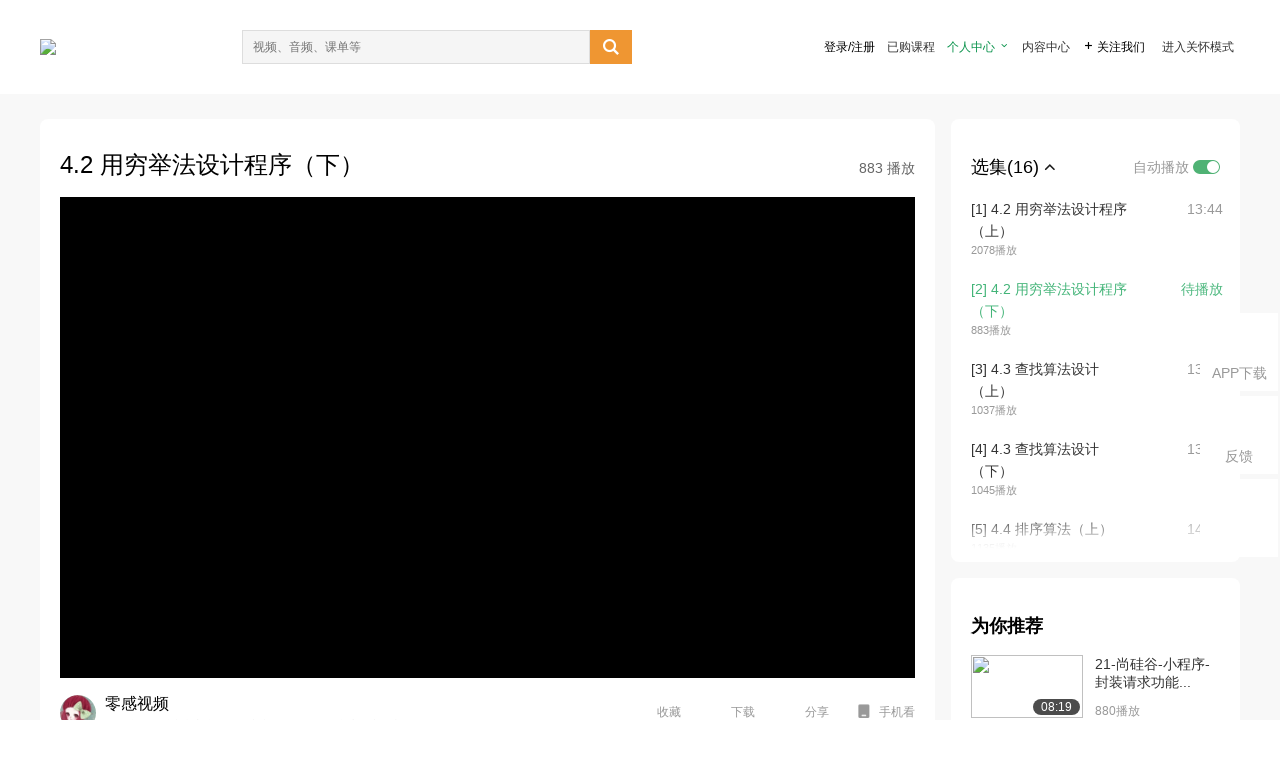

--- FILE ---
content_type: text/html; charset=utf-8
request_url: http://open.163.com/newview/movie/free?pid=THHGO17JC&mid=QHHGO18C4
body_size: 33405
content:
<!doctype html>
<html data-n-head-ssr>
  <head >
    <title>高二信息技术 选修一 算法与程序设计 粤教版 信息技术选修1 教学视频 广东教育出版社 信息技术 安徽空中课堂 高中编程-4.2 用穷举法设计程序（下）-网易公开课</title><meta data-n-head="ssr" data-hid="charset" charset="utf-8"><meta data-n-head="ssr" data-hid="viewport" name="viewport" content="width=device-width, initial-scale=1"><meta data-n-head="ssr" data-hid="renderer" name="renderer" content="webkit"><meta data-n-head="ssr" data-hid="X-UA-Compatible" name="X-UA-Compatible" content="IE=edge,chrome=1"><meta data-n-head="ssr" data-hid="email=no" name="email=no" content="format-detection"><meta data-n-head="ssr" data-hid="telephone=no" name="telephone=no" content="format-detection"><meta data-n-head="ssr" data-hid="robots" name="robots" content="all"><meta data-n-head="ssr" data-hid="baidu-site-verification" name="baidu-site-verification" content="code-MlLKchgdQM"><meta data-n-head="ssr" data-hid="sogou_site_verification" name="sogou_site_verification" content="FASeFDtP56"><meta data-n-head="ssr" data-hid="shenma-site-verification" name="shenma-site-verification" content="7221e2ede63e61d5312711d5d5a850ea_1611197959"><meta data-n-head="ssr" data-hid="360-site-verification" name="360-site-verification" content="db3f6674e79aaaa30882daa7037825e0"><meta data-n-head="ssr" data-hid="google-site-verification" name="google-site-verification" content="EJEm6z3xSJUE1w4mw_tGwBUIj0bVL8QFge5J9yv3-ZI"><meta data-n-head="ssr" data-hid="name" name="name" content="高二信息技术 选修一 算法与程序设计 粤教版 信息技术选修1 教学视频 广东教育出版社 信息技术 安徽空中课堂 高中编程-4.2 用穷举法设计程序（下）-网易公开课"><meta data-n-head="ssr" data-hid="keywords" name="keywords" content="高二信息技术 选修一 算法与程序设计 粤教版 信息技术选修1 教学视频 广东教育出版社 信息技术 安徽空中课堂 高中编程,4.2 用穷举法设计程序（下）,科普,科技科学,网易公开课"><meta data-n-head="ssr" data-hid="description" name="description" content="4.2 用穷举法设计程序（下）。听TED演讲，看国内、国际名校好课，就在网易公开课"><meta data-n-head="ssr" property="og:title" content="高二信息技术 选修一 算法与程序设计 粤教版 信息技术选修1 教学视频 广东教育出版社 信息技术 安徽空中课堂 高中编程-4.2 用穷举法设计程序（下）-网易公开课"><meta data-n-head="ssr" property="og:type" content="video.other"><meta data-n-head="ssr" property="og:image" content="http://videoimg.ws.126.net/cover/20220303/dwrV6sgZe_cover.jpg"><meta data-n-head="ssr" property="og:description" content="4.2 用穷举法设计程序（下）。听TED演讲，看国内、国际名校好课，就在网易公开课"><base href="/newview/"><link data-n-head="ssr" rel="icon" type="image/x-icon" href="//c.open.163.com/favicon.ico"><link rel="preload" href="//open-image.ws.126.net/open-cmsnuxtapp/3b517f5.js" as="script"><link rel="preload" href="//open-image.ws.126.net/open-cmsnuxtapp/c0dfb9c.js" as="script"><link rel="preload" href="//open-image.ws.126.net/open-cmsnuxtapp/6864090.js" as="script"><link rel="preload" href="//open-image.ws.126.net/open-cmsnuxtapp/8751a4b.js" as="script"><link rel="preload" href="//open-image.ws.126.net/open-cmsnuxtapp/7a8e4ce.js" as="script"><link rel="preload" href="//open-image.ws.126.net/open-cmsnuxtapp/26294e6.js" as="script"><link rel="preload" href="//open-image.ws.126.net/open-cmsnuxtapp/83b3774.js" as="script"><link rel="preload" href="//open-image.ws.126.net/open-cmsnuxtapp/38e0344.js" as="script"><style data-vue-ssr-id="35737338:0 058826aa:0 5744f44a:0 539111e4:0 2bc64353:0 7ce6ba27:0 594ad5f0:0 dc8e8060:0 d6eee26e:0 0c7e45fa:0 13e4b42e:0 3f509c2c:0 786ffdaf:0 0a71710f:0 236e0419:0 225b1a95:0 a188703a:0 39ffa63b:0 bece7aa6:0 f570d4ba:0 7db8fdc0:0 5dc3d170:0 c52f6ec8:0">.g-bd {
  border-radius: 0px
}
.g-bd .m-header {
  padding: 0;
  height: 43px;
  background: #277C4B;
  background-image: -ms-linear-gradient(103deg, #20673f 0%, #277c4b 71%, #2e9057 100%)
}
.g-bd .m-header .headimg {
  line-height: 43px;
  background: none;
  height: 43px;
  color: #fff;
  text-align: center;
  font-size: 22px;
  width: 100%;
  font-family: "Microsoft YaHei Light", "Microsoft YaHei", "\5fae\8f6f\96c5\9ed1", sans-serif
}
.g-bd .m-header .headimg:before {
  content: "\7f51\6613\516c\5f00\8bfe"
}
.g-bd .m-cnt {
  margin-top: 26px;
  margin-bottom: 18px;
}
.g-bd .m-cnt .ckimg {
  height: 32px;
  line-height: 32px
}
.g-bd .m-cnt .inputbox {
  height: 32px;
  line-height: 32px
}
.g-bd .m-cnt .m-country .country {
  top: -5px;
  background-color: transparent
}
.g-bd .m-cnt .m-country input {
  height: 32px
}
.g-bd .m-cnt .u-logo {
  display: none
}
.g-bd .m-cnt .u-input input {
  height: 30px;
  line-height: 30px
}
.g-bd .m-cnt #login-form .m-sug {
  left: -1px;
  top: 32px
}
.g-bd .m-cnt #login-form .m-sug .itm {
  padding-left: 8px
}
.g-bd .m-cnt .u-success {
  margin-top: 6px
}
.g-bd .m-cnt .pcbtn a {
  height: 34px;
  line-height: 34px;
  background: #6f9e83
}
.g-bd .u-closebtn {
  top: 6px;
  right: 8px
}
.g-bd .btncolor, .g-bd .btncolor:hover {
  background: #277C4B;
  background-image: -ms-linear-gradient(103deg, #20673f 0%, #277c4b 71%, #2e9057 100%);
  color: #fff;
  border-radius: 4px;
  transition: 0.5s
}
.g-bd .btndisabled, .g-bd .btndisabled:hover {
  background: #6F9E83;
  color: #FFF;
  cursor: default
}
.g-bd .m-footer {
  padding: 12px 50px 10px
}
.g-bd .m-footer .u-regbtn {
  position: absolute;
  bottom: 26px;
  right: 50px
}
.fur-item.fur-agree {
  padding-bottom: 2em
}

/**
 * Swiper 4.5.1
 * Most modern mobile touch slider and framework with hardware accelerated transitions
 * http://www.idangero.us/swiper/
 *
 * Copyright 2014-2019 Vladimir Kharlampidi
 *
 * Released under the MIT License
 *
 * Released on: September 13, 2019
 */
.swiper-container {
  margin-left: auto;
  margin-right: auto;
  position: relative;
  overflow: hidden;
  list-style: none;
  padding: 0;
  /* Fix of Webkit flickering */
  z-index: 1;
}
.swiper-container-no-flexbox .swiper-slide {
  float: left;
}
.swiper-container-vertical > .swiper-wrapper {
  -webkit-box-orient: vertical;
  -webkit-box-direction: normal;
  -webkit-flex-direction: column;
  -ms-flex-direction: column;
  flex-direction: column;
}
.swiper-wrapper {
  position: relative;
  width: 100%;
  height: 100%;
  z-index: 1;
  display: -webkit-box;
  display: -webkit-flex;
  display: -ms-flexbox;
  display: flex;
  -webkit-transition-property: -webkit-transform;
  transition-property: -webkit-transform;
  -o-transition-property: transform;
  transition-property: transform;
  transition-property: transform, -webkit-transform;
  -webkit-box-sizing: content-box;
  box-sizing: content-box;
}
.swiper-container-android .swiper-slide,
.swiper-wrapper {
  -webkit-transform: translate3d(0px, 0, 0);
  transform: translate3d(0px, 0, 0);
}
.swiper-container-multirow > .swiper-wrapper {
  -webkit-flex-wrap: wrap;
  -ms-flex-wrap: wrap;
  flex-wrap: wrap;
}
.swiper-container-free-mode > .swiper-wrapper {
  -webkit-transition-timing-function: ease-out;
  -o-transition-timing-function: ease-out;
  transition-timing-function: ease-out;
  margin: 0 auto;
}
.swiper-slide {
  -webkit-flex-shrink: 0;
  -ms-flex-negative: 0;
  flex-shrink: 0;
  width: 100%;
  height: 100%;
  position: relative;
  -webkit-transition-property: -webkit-transform;
  transition-property: -webkit-transform;
  -o-transition-property: transform;
  transition-property: transform;
  transition-property: transform, -webkit-transform;
}
.swiper-slide-invisible-blank {
  visibility: hidden;
}
/* Auto Height */
.swiper-container-autoheight,
.swiper-container-autoheight .swiper-slide {
  height: auto;
}
.swiper-container-autoheight .swiper-wrapper {
  -webkit-box-align: start;
  -webkit-align-items: flex-start;
  -ms-flex-align: start;
  align-items: flex-start;
  -webkit-transition-property: height, -webkit-transform;
  transition-property: height, -webkit-transform;
  -o-transition-property: transform, height;
  transition-property: transform, height;
  transition-property: transform, height, -webkit-transform;
}
/* 3D Effects */
.swiper-container-3d {
  -webkit-perspective: 1200px;
  perspective: 1200px;
}
.swiper-container-3d .swiper-wrapper,
.swiper-container-3d .swiper-slide,
.swiper-container-3d .swiper-slide-shadow-left,
.swiper-container-3d .swiper-slide-shadow-right,
.swiper-container-3d .swiper-slide-shadow-top,
.swiper-container-3d .swiper-slide-shadow-bottom,
.swiper-container-3d .swiper-cube-shadow {
  -webkit-transform-style: preserve-3d;
  transform-style: preserve-3d;
}
.swiper-container-3d .swiper-slide-shadow-left,
.swiper-container-3d .swiper-slide-shadow-right,
.swiper-container-3d .swiper-slide-shadow-top,
.swiper-container-3d .swiper-slide-shadow-bottom {
  position: absolute;
  left: 0;
  top: 0;
  width: 100%;
  height: 100%;
  pointer-events: none;
  z-index: 10;
}
.swiper-container-3d .swiper-slide-shadow-left {
  background-image: -webkit-gradient(linear, right top, left top, from(rgba(0, 0, 0, 0.5)), to(rgba(0, 0, 0, 0)));
  background-image: -webkit-linear-gradient(right, rgba(0, 0, 0, 0.5), rgba(0, 0, 0, 0));
  background-image: -o-linear-gradient(right, rgba(0, 0, 0, 0.5), rgba(0, 0, 0, 0));
  background-image: linear-gradient(to left, rgba(0, 0, 0, 0.5), rgba(0, 0, 0, 0));
}
.swiper-container-3d .swiper-slide-shadow-right {
  background-image: -webkit-gradient(linear, left top, right top, from(rgba(0, 0, 0, 0.5)), to(rgba(0, 0, 0, 0)));
  background-image: -webkit-linear-gradient(left, rgba(0, 0, 0, 0.5), rgba(0, 0, 0, 0));
  background-image: -o-linear-gradient(left, rgba(0, 0, 0, 0.5), rgba(0, 0, 0, 0));
  background-image: linear-gradient(to right, rgba(0, 0, 0, 0.5), rgba(0, 0, 0, 0));
}
.swiper-container-3d .swiper-slide-shadow-top {
  background-image: -webkit-gradient(linear, left bottom, left top, from(rgba(0, 0, 0, 0.5)), to(rgba(0, 0, 0, 0)));
  background-image: -webkit-linear-gradient(bottom, rgba(0, 0, 0, 0.5), rgba(0, 0, 0, 0));
  background-image: -o-linear-gradient(bottom, rgba(0, 0, 0, 0.5), rgba(0, 0, 0, 0));
  background-image: linear-gradient(to top, rgba(0, 0, 0, 0.5), rgba(0, 0, 0, 0));
}
.swiper-container-3d .swiper-slide-shadow-bottom {
  background-image: -webkit-gradient(linear, left top, left bottom, from(rgba(0, 0, 0, 0.5)), to(rgba(0, 0, 0, 0)));
  background-image: -webkit-linear-gradient(top, rgba(0, 0, 0, 0.5), rgba(0, 0, 0, 0));
  background-image: -o-linear-gradient(top, rgba(0, 0, 0, 0.5), rgba(0, 0, 0, 0));
  background-image: linear-gradient(to bottom, rgba(0, 0, 0, 0.5), rgba(0, 0, 0, 0));
}
/* IE10 Windows Phone 8 Fixes */
.swiper-container-wp8-horizontal,
.swiper-container-wp8-horizontal > .swiper-wrapper {
  -ms-touch-action: pan-y;
  touch-action: pan-y;
}
.swiper-container-wp8-vertical,
.swiper-container-wp8-vertical > .swiper-wrapper {
  -ms-touch-action: pan-x;
  touch-action: pan-x;
}
.swiper-button-prev,
.swiper-button-next {
  position: absolute;
  top: 50%;
  width: 27px;
  height: 44px;
  margin-top: -22px;
  z-index: 10;
  cursor: pointer;
  background-size: 27px 44px;
  background-position: center;
  background-repeat: no-repeat;
}
.swiper-button-prev.swiper-button-disabled,
.swiper-button-next.swiper-button-disabled {
  opacity: 0.35;
  cursor: auto;
  pointer-events: none;
}
.swiper-button-prev,
.swiper-container-rtl .swiper-button-next {
  background-image: url("data:image/svg+xml;charset=utf-8,%3Csvg%20xmlns%3D'http%3A%2F%2Fwww.w3.org%2F2000%2Fsvg'%20viewBox%3D'0%200%2027%2044'%3E%3Cpath%20d%3D'M0%2C22L22%2C0l2.1%2C2.1L4.2%2C22l19.9%2C19.9L22%2C44L0%2C22L0%2C22L0%2C22z'%20fill%3D'%23007aff'%2F%3E%3C%2Fsvg%3E");
  left: 10px;
  right: auto;
}
.swiper-button-next,
.swiper-container-rtl .swiper-button-prev {
  background-image: url("data:image/svg+xml;charset=utf-8,%3Csvg%20xmlns%3D'http%3A%2F%2Fwww.w3.org%2F2000%2Fsvg'%20viewBox%3D'0%200%2027%2044'%3E%3Cpath%20d%3D'M27%2C22L27%2C22L5%2C44l-2.1-2.1L22.8%2C22L2.9%2C2.1L5%2C0L27%2C22L27%2C22z'%20fill%3D'%23007aff'%2F%3E%3C%2Fsvg%3E");
  right: 10px;
  left: auto;
}
.swiper-button-prev.swiper-button-white,
.swiper-container-rtl .swiper-button-next.swiper-button-white {
  background-image: url("data:image/svg+xml;charset=utf-8,%3Csvg%20xmlns%3D'http%3A%2F%2Fwww.w3.org%2F2000%2Fsvg'%20viewBox%3D'0%200%2027%2044'%3E%3Cpath%20d%3D'M0%2C22L22%2C0l2.1%2C2.1L4.2%2C22l19.9%2C19.9L22%2C44L0%2C22L0%2C22L0%2C22z'%20fill%3D'%23ffffff'%2F%3E%3C%2Fsvg%3E");
}
.swiper-button-next.swiper-button-white,
.swiper-container-rtl .swiper-button-prev.swiper-button-white {
  background-image: url("data:image/svg+xml;charset=utf-8,%3Csvg%20xmlns%3D'http%3A%2F%2Fwww.w3.org%2F2000%2Fsvg'%20viewBox%3D'0%200%2027%2044'%3E%3Cpath%20d%3D'M27%2C22L27%2C22L5%2C44l-2.1-2.1L22.8%2C22L2.9%2C2.1L5%2C0L27%2C22L27%2C22z'%20fill%3D'%23ffffff'%2F%3E%3C%2Fsvg%3E");
}
.swiper-button-prev.swiper-button-black,
.swiper-container-rtl .swiper-button-next.swiper-button-black {
  background-image: url("data:image/svg+xml;charset=utf-8,%3Csvg%20xmlns%3D'http%3A%2F%2Fwww.w3.org%2F2000%2Fsvg'%20viewBox%3D'0%200%2027%2044'%3E%3Cpath%20d%3D'M0%2C22L22%2C0l2.1%2C2.1L4.2%2C22l19.9%2C19.9L22%2C44L0%2C22L0%2C22L0%2C22z'%20fill%3D'%23000000'%2F%3E%3C%2Fsvg%3E");
}
.swiper-button-next.swiper-button-black,
.swiper-container-rtl .swiper-button-prev.swiper-button-black {
  background-image: url("data:image/svg+xml;charset=utf-8,%3Csvg%20xmlns%3D'http%3A%2F%2Fwww.w3.org%2F2000%2Fsvg'%20viewBox%3D'0%200%2027%2044'%3E%3Cpath%20d%3D'M27%2C22L27%2C22L5%2C44l-2.1-2.1L22.8%2C22L2.9%2C2.1L5%2C0L27%2C22L27%2C22z'%20fill%3D'%23000000'%2F%3E%3C%2Fsvg%3E");
}
.swiper-button-lock {
  display: none;
}
.swiper-pagination {
  position: absolute;
  text-align: center;
  -webkit-transition: 300ms opacity;
  -o-transition: 300ms opacity;
  transition: 300ms opacity;
  -webkit-transform: translate3d(0, 0, 0);
  transform: translate3d(0, 0, 0);
  z-index: 10;
}
.swiper-pagination.swiper-pagination-hidden {
  opacity: 0;
}
/* Common Styles */
.swiper-pagination-fraction,
.swiper-pagination-custom,
.swiper-container-horizontal > .swiper-pagination-bullets {
  bottom: 10px;
  left: 0;
  width: 100%;
}
/* Bullets */
.swiper-pagination-bullets-dynamic {
  overflow: hidden;
  font-size: 0;
}
.swiper-pagination-bullets-dynamic .swiper-pagination-bullet {
  -webkit-transform: scale(0.33);
  -ms-transform: scale(0.33);
  transform: scale(0.33);
  position: relative;
}
.swiper-pagination-bullets-dynamic .swiper-pagination-bullet-active {
  -webkit-transform: scale(1);
  -ms-transform: scale(1);
  transform: scale(1);
}
.swiper-pagination-bullets-dynamic .swiper-pagination-bullet-active-main {
  -webkit-transform: scale(1);
  -ms-transform: scale(1);
  transform: scale(1);
}
.swiper-pagination-bullets-dynamic .swiper-pagination-bullet-active-prev {
  -webkit-transform: scale(0.66);
  -ms-transform: scale(0.66);
  transform: scale(0.66);
}
.swiper-pagination-bullets-dynamic .swiper-pagination-bullet-active-prev-prev {
  -webkit-transform: scale(0.33);
  -ms-transform: scale(0.33);
  transform: scale(0.33);
}
.swiper-pagination-bullets-dynamic .swiper-pagination-bullet-active-next {
  -webkit-transform: scale(0.66);
  -ms-transform: scale(0.66);
  transform: scale(0.66);
}
.swiper-pagination-bullets-dynamic .swiper-pagination-bullet-active-next-next {
  -webkit-transform: scale(0.33);
  -ms-transform: scale(0.33);
  transform: scale(0.33);
}
.swiper-pagination-bullet {
  width: 8px;
  height: 8px;
  display: inline-block;
  border-radius: 100%;
  background: #000;
  opacity: 0.2;
}
button.swiper-pagination-bullet {
  border: none;
  margin: 0;
  padding: 0;
  -webkit-box-shadow: none;
  box-shadow: none;
  -webkit-appearance: none;
  -moz-appearance: none;
  appearance: none;
}
.swiper-pagination-clickable .swiper-pagination-bullet {
  cursor: pointer;
}
.swiper-pagination-bullet-active {
  opacity: 1;
  background: #007aff;
}
.swiper-container-vertical > .swiper-pagination-bullets {
  right: 10px;
  top: 50%;
  -webkit-transform: translate3d(0px, -50%, 0);
  transform: translate3d(0px, -50%, 0);
}
.swiper-container-vertical > .swiper-pagination-bullets .swiper-pagination-bullet {
  margin: 6px 0;
  display: block;
}
.swiper-container-vertical > .swiper-pagination-bullets.swiper-pagination-bullets-dynamic {
  top: 50%;
  -webkit-transform: translateY(-50%);
  -ms-transform: translateY(-50%);
  transform: translateY(-50%);
  width: 8px;
}
.swiper-container-vertical > .swiper-pagination-bullets.swiper-pagination-bullets-dynamic .swiper-pagination-bullet {
  display: inline-block;
  -webkit-transition: 200ms top, 200ms -webkit-transform;
  transition: 200ms top, 200ms -webkit-transform;
  -o-transition: 200ms transform, 200ms top;
  transition: 200ms transform, 200ms top;
  transition: 200ms transform, 200ms top, 200ms -webkit-transform;
}
.swiper-container-horizontal > .swiper-pagination-bullets .swiper-pagination-bullet {
  margin: 0 4px;
}
.swiper-container-horizontal > .swiper-pagination-bullets.swiper-pagination-bullets-dynamic {
  left: 50%;
  -webkit-transform: translateX(-50%);
  -ms-transform: translateX(-50%);
  transform: translateX(-50%);
  white-space: nowrap;
}
.swiper-container-horizontal > .swiper-pagination-bullets.swiper-pagination-bullets-dynamic .swiper-pagination-bullet {
  -webkit-transition: 200ms left, 200ms -webkit-transform;
  transition: 200ms left, 200ms -webkit-transform;
  -o-transition: 200ms transform, 200ms left;
  transition: 200ms transform, 200ms left;
  transition: 200ms transform, 200ms left, 200ms -webkit-transform;
}
.swiper-container-horizontal.swiper-container-rtl > .swiper-pagination-bullets-dynamic .swiper-pagination-bullet {
  -webkit-transition: 200ms right, 200ms -webkit-transform;
  transition: 200ms right, 200ms -webkit-transform;
  -o-transition: 200ms transform, 200ms right;
  transition: 200ms transform, 200ms right;
  transition: 200ms transform, 200ms right, 200ms -webkit-transform;
}
/* Progress */
.swiper-pagination-progressbar {
  background: rgba(0, 0, 0, 0.25);
  position: absolute;
}
.swiper-pagination-progressbar .swiper-pagination-progressbar-fill {
  background: #007aff;
  position: absolute;
  left: 0;
  top: 0;
  width: 100%;
  height: 100%;
  -webkit-transform: scale(0);
  -ms-transform: scale(0);
  transform: scale(0);
  -webkit-transform-origin: left top;
  -ms-transform-origin: left top;
  transform-origin: left top;
}
.swiper-container-rtl .swiper-pagination-progressbar .swiper-pagination-progressbar-fill {
  -webkit-transform-origin: right top;
  -ms-transform-origin: right top;
  transform-origin: right top;
}
.swiper-container-horizontal > .swiper-pagination-progressbar,
.swiper-container-vertical > .swiper-pagination-progressbar.swiper-pagination-progressbar-opposite {
  width: 100%;
  height: 4px;
  left: 0;
  top: 0;
}
.swiper-container-vertical > .swiper-pagination-progressbar,
.swiper-container-horizontal > .swiper-pagination-progressbar.swiper-pagination-progressbar-opposite {
  width: 4px;
  height: 100%;
  left: 0;
  top: 0;
}
.swiper-pagination-white .swiper-pagination-bullet-active {
  background: #ffffff;
}
.swiper-pagination-progressbar.swiper-pagination-white {
  background: rgba(255, 255, 255, 0.25);
}
.swiper-pagination-progressbar.swiper-pagination-white .swiper-pagination-progressbar-fill {
  background: #ffffff;
}
.swiper-pagination-black .swiper-pagination-bullet-active {
  background: #000000;
}
.swiper-pagination-progressbar.swiper-pagination-black {
  background: rgba(0, 0, 0, 0.25);
}
.swiper-pagination-progressbar.swiper-pagination-black .swiper-pagination-progressbar-fill {
  background: #000000;
}
.swiper-pagination-lock {
  display: none;
}
/* Scrollbar */
.swiper-scrollbar {
  border-radius: 10px;
  position: relative;
  -ms-touch-action: none;
  background: rgba(0, 0, 0, 0.1);
}
.swiper-container-horizontal > .swiper-scrollbar {
  position: absolute;
  left: 1%;
  bottom: 3px;
  z-index: 50;
  height: 5px;
  width: 98%;
}
.swiper-container-vertical > .swiper-scrollbar {
  position: absolute;
  right: 3px;
  top: 1%;
  z-index: 50;
  width: 5px;
  height: 98%;
}
.swiper-scrollbar-drag {
  height: 100%;
  width: 100%;
  position: relative;
  background: rgba(0, 0, 0, 0.5);
  border-radius: 10px;
  left: 0;
  top: 0;
}
.swiper-scrollbar-cursor-drag {
  cursor: move;
}
.swiper-scrollbar-lock {
  display: none;
}
.swiper-zoom-container {
  width: 100%;
  height: 100%;
  display: -webkit-box;
  display: -webkit-flex;
  display: -ms-flexbox;
  display: flex;
  -webkit-box-pack: center;
  -webkit-justify-content: center;
  -ms-flex-pack: center;
  justify-content: center;
  -webkit-box-align: center;
  -webkit-align-items: center;
  -ms-flex-align: center;
  align-items: center;
  text-align: center;
}
.swiper-zoom-container > img,
.swiper-zoom-container > svg,
.swiper-zoom-container > canvas {
  max-width: 100%;
  max-height: 100%;
  -o-object-fit: contain;
  object-fit: contain;
}
.swiper-slide-zoomed {
  cursor: move;
}
/* Preloader */
.swiper-lazy-preloader {
  width: 42px;
  height: 42px;
  position: absolute;
  left: 50%;
  top: 50%;
  margin-left: -21px;
  margin-top: -21px;
  z-index: 10;
  -webkit-transform-origin: 50%;
  -ms-transform-origin: 50%;
  transform-origin: 50%;
  -webkit-animation: swiper-preloader-spin 1s steps(12, end) infinite;
  animation: swiper-preloader-spin 1s steps(12, end) infinite;
}
.swiper-lazy-preloader:after {
  display: block;
  content: '';
  width: 100%;
  height: 100%;
  background-image: url("data:image/svg+xml;charset=utf-8,%3Csvg%20viewBox%3D'0%200%20120%20120'%20xmlns%3D'http%3A%2F%2Fwww.w3.org%2F2000%2Fsvg'%20xmlns%3Axlink%3D'http%3A%2F%2Fwww.w3.org%2F1999%2Fxlink'%3E%3Cdefs%3E%3Cline%20id%3D'l'%20x1%3D'60'%20x2%3D'60'%20y1%3D'7'%20y2%3D'27'%20stroke%3D'%236c6c6c'%20stroke-width%3D'11'%20stroke-linecap%3D'round'%2F%3E%3C%2Fdefs%3E%3Cg%3E%3Cuse%20xlink%3Ahref%3D'%23l'%20opacity%3D'.27'%2F%3E%3Cuse%20xlink%3Ahref%3D'%23l'%20opacity%3D'.27'%20transform%3D'rotate(30%2060%2C60)'%2F%3E%3Cuse%20xlink%3Ahref%3D'%23l'%20opacity%3D'.27'%20transform%3D'rotate(60%2060%2C60)'%2F%3E%3Cuse%20xlink%3Ahref%3D'%23l'%20opacity%3D'.27'%20transform%3D'rotate(90%2060%2C60)'%2F%3E%3Cuse%20xlink%3Ahref%3D'%23l'%20opacity%3D'.27'%20transform%3D'rotate(120%2060%2C60)'%2F%3E%3Cuse%20xlink%3Ahref%3D'%23l'%20opacity%3D'.27'%20transform%3D'rotate(150%2060%2C60)'%2F%3E%3Cuse%20xlink%3Ahref%3D'%23l'%20opacity%3D'.37'%20transform%3D'rotate(180%2060%2C60)'%2F%3E%3Cuse%20xlink%3Ahref%3D'%23l'%20opacity%3D'.46'%20transform%3D'rotate(210%2060%2C60)'%2F%3E%3Cuse%20xlink%3Ahref%3D'%23l'%20opacity%3D'.56'%20transform%3D'rotate(240%2060%2C60)'%2F%3E%3Cuse%20xlink%3Ahref%3D'%23l'%20opacity%3D'.66'%20transform%3D'rotate(270%2060%2C60)'%2F%3E%3Cuse%20xlink%3Ahref%3D'%23l'%20opacity%3D'.75'%20transform%3D'rotate(300%2060%2C60)'%2F%3E%3Cuse%20xlink%3Ahref%3D'%23l'%20opacity%3D'.85'%20transform%3D'rotate(330%2060%2C60)'%2F%3E%3C%2Fg%3E%3C%2Fsvg%3E");
  background-position: 50%;
  background-size: 100%;
  background-repeat: no-repeat;
}
.swiper-lazy-preloader-white:after {
  background-image: url("data:image/svg+xml;charset=utf-8,%3Csvg%20viewBox%3D'0%200%20120%20120'%20xmlns%3D'http%3A%2F%2Fwww.w3.org%2F2000%2Fsvg'%20xmlns%3Axlink%3D'http%3A%2F%2Fwww.w3.org%2F1999%2Fxlink'%3E%3Cdefs%3E%3Cline%20id%3D'l'%20x1%3D'60'%20x2%3D'60'%20y1%3D'7'%20y2%3D'27'%20stroke%3D'%23fff'%20stroke-width%3D'11'%20stroke-linecap%3D'round'%2F%3E%3C%2Fdefs%3E%3Cg%3E%3Cuse%20xlink%3Ahref%3D'%23l'%20opacity%3D'.27'%2F%3E%3Cuse%20xlink%3Ahref%3D'%23l'%20opacity%3D'.27'%20transform%3D'rotate(30%2060%2C60)'%2F%3E%3Cuse%20xlink%3Ahref%3D'%23l'%20opacity%3D'.27'%20transform%3D'rotate(60%2060%2C60)'%2F%3E%3Cuse%20xlink%3Ahref%3D'%23l'%20opacity%3D'.27'%20transform%3D'rotate(90%2060%2C60)'%2F%3E%3Cuse%20xlink%3Ahref%3D'%23l'%20opacity%3D'.27'%20transform%3D'rotate(120%2060%2C60)'%2F%3E%3Cuse%20xlink%3Ahref%3D'%23l'%20opacity%3D'.27'%20transform%3D'rotate(150%2060%2C60)'%2F%3E%3Cuse%20xlink%3Ahref%3D'%23l'%20opacity%3D'.37'%20transform%3D'rotate(180%2060%2C60)'%2F%3E%3Cuse%20xlink%3Ahref%3D'%23l'%20opacity%3D'.46'%20transform%3D'rotate(210%2060%2C60)'%2F%3E%3Cuse%20xlink%3Ahref%3D'%23l'%20opacity%3D'.56'%20transform%3D'rotate(240%2060%2C60)'%2F%3E%3Cuse%20xlink%3Ahref%3D'%23l'%20opacity%3D'.66'%20transform%3D'rotate(270%2060%2C60)'%2F%3E%3Cuse%20xlink%3Ahref%3D'%23l'%20opacity%3D'.75'%20transform%3D'rotate(300%2060%2C60)'%2F%3E%3Cuse%20xlink%3Ahref%3D'%23l'%20opacity%3D'.85'%20transform%3D'rotate(330%2060%2C60)'%2F%3E%3C%2Fg%3E%3C%2Fsvg%3E");
}
@-webkit-keyframes swiper-preloader-spin {
  100% {
    -webkit-transform: rotate(360deg);
    transform: rotate(360deg);
  }
}
@keyframes swiper-preloader-spin {
  100% {
    -webkit-transform: rotate(360deg);
    transform: rotate(360deg);
  }
}
/* a11y */
.swiper-container .swiper-notification {
  position: absolute;
  left: 0;
  top: 0;
  pointer-events: none;
  opacity: 0;
  z-index: -1000;
}
.swiper-container-fade.swiper-container-free-mode .swiper-slide {
  -webkit-transition-timing-function: ease-out;
  -o-transition-timing-function: ease-out;
  transition-timing-function: ease-out;
}
.swiper-container-fade .swiper-slide {
  pointer-events: none;
  -webkit-transition-property: opacity;
  -o-transition-property: opacity;
  transition-property: opacity;
}
.swiper-container-fade .swiper-slide .swiper-slide {
  pointer-events: none;
}
.swiper-container-fade .swiper-slide-active,
.swiper-container-fade .swiper-slide-active .swiper-slide-active {
  pointer-events: auto;
}
.swiper-container-cube {
  overflow: visible;
}
.swiper-container-cube .swiper-slide {
  pointer-events: none;
  -webkit-backface-visibility: hidden;
  backface-visibility: hidden;
  z-index: 1;
  visibility: hidden;
  -webkit-transform-origin: 0 0;
  -ms-transform-origin: 0 0;
  transform-origin: 0 0;
  width: 100%;
  height: 100%;
}
.swiper-container-cube .swiper-slide .swiper-slide {
  pointer-events: none;
}
.swiper-container-cube.swiper-container-rtl .swiper-slide {
  -webkit-transform-origin: 100% 0;
  -ms-transform-origin: 100% 0;
  transform-origin: 100% 0;
}
.swiper-container-cube .swiper-slide-active,
.swiper-container-cube .swiper-slide-active .swiper-slide-active {
  pointer-events: auto;
}
.swiper-container-cube .swiper-slide-active,
.swiper-container-cube .swiper-slide-next,
.swiper-container-cube .swiper-slide-prev,
.swiper-container-cube .swiper-slide-next + .swiper-slide {
  pointer-events: auto;
  visibility: visible;
}
.swiper-container-cube .swiper-slide-shadow-top,
.swiper-container-cube .swiper-slide-shadow-bottom,
.swiper-container-cube .swiper-slide-shadow-left,
.swiper-container-cube .swiper-slide-shadow-right {
  z-index: 0;
  -webkit-backface-visibility: hidden;
  backface-visibility: hidden;
}
.swiper-container-cube .swiper-cube-shadow {
  position: absolute;
  left: 0;
  bottom: 0px;
  width: 100%;
  height: 100%;
  background: #000;
  opacity: 0.6;
  -webkit-filter: blur(50px);
  filter: blur(50px);
  z-index: 0;
}
.swiper-container-flip {
  overflow: visible;
}
.swiper-container-flip .swiper-slide {
  pointer-events: none;
  -webkit-backface-visibility: hidden;
  backface-visibility: hidden;
  z-index: 1;
}
.swiper-container-flip .swiper-slide .swiper-slide {
  pointer-events: none;
}
.swiper-container-flip .swiper-slide-active,
.swiper-container-flip .swiper-slide-active .swiper-slide-active {
  pointer-events: auto;
}
.swiper-container-flip .swiper-slide-shadow-top,
.swiper-container-flip .swiper-slide-shadow-bottom,
.swiper-container-flip .swiper-slide-shadow-left,
.swiper-container-flip .swiper-slide-shadow-right {
  z-index: 0;
  -webkit-backface-visibility: hidden;
  backface-visibility: hidden;
}
.swiper-container-coverflow .swiper-wrapper {
  /* Windows 8 IE 10 fix */
  -ms-perspective: 1200px;
}


.nuxt-progress {
  position: fixed;
  top: 0px;
  left: 0px;
  right: 0px;
  height: 2px;
  width: 0%;
  opacity: 1;
  transition: width 0.1s, opacity 0.4s;
  background-color: #fff;
  z-index: 999999;
}
.nuxt-progress.nuxt-progress-notransition {
  transition: none;
}
.nuxt-progress-failed {
  background-color: red;
}


html {
  font-size: 12px;
  line-height: 1.15; /* 1 */
  -webkit-text-size-adjust: 100%; /* 2 */
  font-family: 'Microsoft YaHei UI', 'Microsoft YaHei', Helvetica, Arial,
    sans-serif;
}
* {
  box-sizing: border-box;
}
.main {
  min-width: 1200px;
  min-height: 100vh;
  display: flex;
  flex-direction: column;
  background: #F8F8F8;
}

/* Sections
   ========================================================================== */

/**
 * Remove the margin in all browsers.
 */
body {
  margin: 0;
}

/**
 * Render the `main` element consistently in IE.
 */
main {
  display: block;
}

/**
 * Correct the font size and margin on `h1` elements within `section` and
 * `article` contexts in Chrome, Firefox, and Safari.
 */
h1 {
  font-size: 2em;
  margin: 0.67em 0;
}
ul {
  padding: 0;
  margin: 0;
}
li {
  list-style: none;
}

/* Grouping content
   ========================================================================== */

/**
 * 1. Add the correct box sizing in Firefox.
 * 2. Show the overflow in Edge and IE.
 */
hr {
  box-sizing: content-box; /* 1 */
  height: 0; /* 1 */
  overflow: visible; /* 2 */
}

/**
 * 1. Correct the inheritance and scaling of font size in all browsers.
 * 2. Correct the odd `em` font sizing in all browsers.
 */
pre {
  font-family: monospace, monospace; /* 1 */
  font-size: 1em; /* 2 */
}

/* Text-level semantics
   ========================================================================== */

/**
 * Remove the gray background on active links in IE 10.
 */
a {
  background-color: transparent;
}

/**
 * 1. Remove the bottom border in Chrome 57-
 * 2. Add the correct text decoration in Chrome, Edge, IE, Opera, and Safari.
 */
abbr[title] {
  border-bottom: none; /* 1 */
  text-decoration: underline; /* 2 */
  text-decoration: underline dotted; /* 2 */
}

/**
 * Add the correct font weight in Chrome, Edge, and Safari.
 */
b,
strong {
  font-weight: bolder;
}

/**
 * 1. Correct the inheritance and scaling of font size in all browsers.
 * 2. Correct the odd `em` font sizing in all browsers.
 */
code,
kbd,
samp {
  font-family: monospace, monospace; /* 1 */
  font-size: 1em; /* 2 */
}

/**
 * Add the correct font size in all browsers.
 */
small {
  font-size: 80%;
}

/**
 * Prevent `sub` and `sup` elements from affecting the line height in
 * all browsers.
 */
sub,
sup {
  font-size: 75%;
  line-height: 0;
  position: relative;
  vertical-align: baseline;
}
sub {
  bottom: -0.25em;
}
sup {
  top: -0.5em;
}

/* Embedded content
   ========================================================================== */

/**
 * Remove the border on images inside links in IE 10.
 */
img {
  border-style: none;
}

/* Forms
   ========================================================================== */

/**
 * 1. Change the font styles in all browsers.
 * 2. Remove the margin in Firefox and Safari.
 */
button,
input,
optgroup,
select,
textarea {
  font-family: inherit; /* 1 */
  font-size: 100%; /* 1 */
  line-height: 1.15; /* 1 */
  margin: 0; /* 2 */
}

/**
 * Show the overflow in IE.
 * 1. Show the overflow in Edge.
 */
button,
input {
  /* 1 */
  overflow: visible;
}

/**
 * Remove the inheritance of text transform in Edge, Firefox, and IE.
 * 1. Remove the inheritance of text transform in Firefox.
 */
button,
select {
  /* 1 */
  text-transform: none;
}

/**
 * Correct the inability to style clickable types in iOS and Safari.
 */
button,
[type='button'],
[type='reset'],
[type='submit'] {
  -webkit-appearance: button;
}

/**
 * Remove the inner border and padding in Firefox.
 */
button::-moz-focus-inner,
[type='button']::-moz-focus-inner,
[type='reset']::-moz-focus-inner,
[type='submit']::-moz-focus-inner {
  border-style: none;
  padding: 0;
}

/**
 * Restore the focus styles unset by the previous rule.
 */
button:-moz-focusring,
[type='button']:-moz-focusring,
[type='reset']:-moz-focusring,
[type='submit']:-moz-focusring {
  outline: 1px dotted ButtonText;
}

/**
 * Correct the padding in Firefox.
 */
fieldset {
  padding: 0.35em 0.75em 0.625em;
}

/**
 * 1. Correct the text wrapping in Edge and IE.
 * 2. Correct the color inheritance from `fieldset` elements in IE.
 * 3. Remove the padding so developers are not caught out when they zero out
 *    `fieldset` elements in all browsers.
 */
legend {
  box-sizing: border-box; /* 1 */
  color: inherit; /* 2 */
  display: table; /* 1 */
  max-width: 100%; /* 1 */
  padding: 0; /* 3 */
  white-space: normal; /* 1 */
}

/**
 * Add the correct vertical alignment in Chrome, Firefox, and Opera.
 */
progress {
  vertical-align: baseline;
}

/**
 * Remove the default vertical scrollbar in IE 10+.
 */
textarea {
  overflow: auto;
}

/**
 * 1. Add the correct box sizing in IE 10.
 * 2. Remove the padding in IE 10.
 */
[type='checkbox'],
[type='radio'] {
  box-sizing: border-box; /* 1 */
  padding: 0; /* 2 */
}

/**
 * Correct the cursor style of increment and decrement buttons in Chrome.
 */
[type='number']::-webkit-inner-spin-button,
[type='number']::-webkit-outer-spin-button {
  height: auto;
}

/**
 * 1. Correct the odd appearance in Chrome and Safari.
 * 2. Correct the outline style in Safari.
 */
[type='search'] {
  -webkit-appearance: textfield; /* 1 */
  outline-offset: -2px; /* 2 */
}

/**
 * Remove the inner padding in Chrome and Safari on macOS.
 */
[type='search']::-webkit-search-decoration {
  -webkit-appearance: none;
}

/**
 * 1. Correct the inability to style clickable types in iOS and Safari.
 * 2. Change font properties to `inherit` in Safari.
 */
::-webkit-file-upload-button {
  -webkit-appearance: button; /* 1 */
  font: inherit; /* 2 */
}

/* Interactive
   ========================================================================== */

/*
 * Add the correct display in Edge, IE 10+, and Firefox.
 */
details {
  display: block;
}

/*
 * Add the correct display in all browsers.
 */
summary {
  display: list-item;
}

/* Misc
   ========================================================================== */

/**
 * Add the correct display in IE 10+.
 */
template {
  display: none;
}

/**
 * Add the correct display in IE 10.
 */
[hidden] {
  display: none;
}
@font-face {
  font-family: 'icomoon';
  src: url('https://s2.open.163.com/ocb/res/fonts/icomoon.eot');
  src: url('https://s2.open.163.com/ocb/res/fonts/icomoon.eot?#iefix')
      format('embedded-opentype'),
    url('https://s2.open.163.com/ocb/res/fonts/icomoon.ttf') format('truetype'),
    url('https://s2.open.163.com/ocb/res/fonts/icomoon.woff') format('woff'),
    url('https://s2.open.163.com/ocb/res/fonts/icomoon.svg#icomoon')
      format('svg');
  font-weight: normal;
  font-style: normal;
}
.f-icon {
  font-family: 'icomoon';
  speak: none;
  font-style: normal;
  font-weight: normal;
  font-variant: normal;
  text-transform: none;
  line-height: 1;

  /* Better Font Rendering =========== */
  -webkit-font-smoothing: antialiased;
  -moz-osx-font-smoothing: grayscale;
}
::selection {
  background-color: #286a46;
  color: #fff;
}
#urs_login_page {
  border: none;
  border-radius: 0 !important;
}

.green[data-v-7d562304] {
  color: #09924b;
}
.fade-enter-active[data-v-7d562304],
.fade-leave-active[data-v-7d562304] {
  transition: opacity 0.5s;
}
.fade-enter[data-v-7d562304],
.fade-leave-to[data-v-7d562304] {
  opacity: 0;
}
.open-header[data-v-7d562304] {
  background: #ffffff;
  padding: 30px 0;
}
.open-header.isccjt[data-v-7d562304] {
  min-width: 1360px;
}
.open-header.specialpage[data-v-7d562304] {
  min-width: 1360px;
}
.open-container[data-v-7d562304] {
  width: 1200px;
  margin: 0 auto;
  display: flex;
  align-items: center;
  justify-content: space-between;
}
.open-container__logo a[data-v-7d562304] {
  display: block;
  line-height: 0;
}
.open-container__logo img[data-v-7d562304] {
  width: 180px;
}
.open-searchbox[data-v-7d562304] {
  position: relative;
}
.open-searchbox__list[data-v-7d562304] {
  position: absolute;
  background: #ffffff;
  width: 348px;
  border: 1px solid #dddddd;
  border-top: 0px;
  z-index: 10;
}
.open-searchbox__list li[data-v-7d562304] {
  height: 30px;
  line-height: 30px;
  font-size: 12px;
  padding: 0 10px;
  cursor: pointer;
}
.open-searchbox__list li[data-v-7d562304]:hover {
  background: #dddddd;
}
.open-searchbox__list span[data-v-7d562304]:not(:first-child) {
  color: #999999;
}
.open-searchbox__container[data-v-7d562304] {
  display: flex;
  justify-content: flex-start;
}
.open-searchbox__input[data-v-7d562304] {
  height: 34px;
  font-size: 12px;
  line-height: 22px;
  padding: 10px;
  width: 348px;
  outline: none;
  border: 1px solid #dddddd;
  background: #f5f5f5;
}
.open-searchbox__input[data-v-7d562304]:focus {
  background: #ffffff;
}
.open-searchbox button[data-v-7d562304] {
  width: 42px;
  height: 34px;
  border: 0;
  background: #ef9632;
  outline: none;
  font-size: 16px;
  color: #ffffff;
  cursor: pointer;
}
.open-searchbox button[data-v-7d562304]:hover {
  background: #ffa643;
}
.open-userbox[data-v-7d562304] {
  display: flex;
  justify-content: flex-start;
  font-size: 12px;
  line-height: 24px;
}
.open-userbox ul[data-v-7d562304] {
  position: absolute;
  left: 0;
  top: 30px;
  display: block;
}
.open-userbox > div[data-v-7d562304] {
  padding: 5px 6px;
  cursor: pointer;
}
.open-userbox > div[data-v-7d562304]:hover {
  color: #09924b;
}
.open-userbox__icon[data-v-7d562304] {
  display: inline-block;
  width: 12px;
  height: 12px;
}
.open-userbox__lession a[data-v-7d562304],
.open-userbox__ugc a[data-v-7d562304] {
  color: #333;
  text-decoration: none;
}
.open-userbox__lession a[data-v-7d562304]:hover,
.open-userbox__ugc a[data-v-7d562304]:hover {
  color: #09924b;
}
.open-userbox__username[data-v-7d562304] {
  max-width: 100px;
  overflow: hidden;
  white-space: nowrap;
  text-overflow: ellipsis;
  color: #333;
}
.open-userbox__usercenter[data-v-7d562304] {
  position: relative;
}
.open-userbox__usercenter ul[data-v-7d562304] {
  background: #ffffff;
  width: 100%;
  display: none;
  box-shadow: 0 2px 4px rgba(0, 0, 0, 0.2);
  z-index: 1;
}
.open-userbox__usercenter a[data-v-7d562304] {
  display: block;
  height: 24px;
  line-height: 24px;
  padding-left: 10px;
  color: #333;
  text-decoration: none;
}
.open-userbox__usercenter a[data-v-7d562304]:hover {
  color: #09924b;
}
.open-userbox__usercenter[data-v-7d562304]:hover {
  box-shadow: 0 2px 4px rgba(0, 0, 0, 0.2);
}
.open-userbox__usercenter:hover ul[data-v-7d562304] {
  display: block;
}
.open-userbox__aboutus[data-v-7d562304] {
  position: relative;
}
.open-userbox__aboutus[data-v-7d562304]:hover {
  box-shadow: 0 2px 4px rgba(0, 0, 0, 0.2);
}
.open-userbox__aboutus:hover ul[data-v-7d562304] {
  display: flex;
}
.open-userbox__aboutus ul[data-v-7d562304] {
  box-shadow: 0 2px 4px rgba(0, 0, 0, 0.2);
  background: #ffffff;
  width: 100%;
  display: none;
  padding: 10px;
  justify-content: center;
}
.open-aboutus__weiboicon[data-v-7d562304],
.open-aboutus__wechat[data-v-7d562304] {
  display: block;
  width: 25px;
  height: 25px;
  margin: 0 5px;
}
.open-aboutus__weiboicon[data-v-7d562304] {
  background: no-repeat url(https://open-image.ws.126.net/db6cf5793e2a4342829d52e6d74910a5.png) center center;
}
.open-aboutus__weiboicon[data-v-7d562304]:hover {
  background-image: url(https://open-image.ws.126.net/27a92290ad8946db82d5ad13e1b69876.png);
}
.open-aboutus__wechat[data-v-7d562304] {
  background: url(https://s2.open.163.com/ocb/res/img/common/sprite.png) no-repeat -122px -20px;
}
.open-aboutus__wechat[data-v-7d562304]:hover {
  background-position: -122px -51px;
}
.open-aboutus__wechat:hover .open-aboutus__wechatcode[data-v-7d562304] {
  display: block;
}
.open-aboutus__wechatcode[data-v-7d562304] {
  position: absolute;
  top: 50px;
  left: 0;
  display: none;
  z-index: 1;
}
.open-aboutus__wechatcode img[data-v-7d562304] {
  width: 120px;
}


#cniil_wza {
  color: #333;
  text-decoration: none;
}
#cniil_wza:hover {
  color: #09924b;
}
/* 关怀模式样式，摘自新闻网首，为了后续更新，尽量保持原结构没有定制化修改 */
.ntes-nav-wza,.ntes-nav-wza-show{float: left;padding-left: 3px;margin-left: 2px;position: relative;}
.ntes-nav-wza{display: none;}
.ntes-nav-wza-show{display: block;}
.open-searchbox__list em {
  color: #56b986;
  font-style: normal;
  font-weight: bold;
}
.open-searchbox_sugli {
  display: flex;
  flex-flow: row nowrap;
  align-items: center;
}
.open-searchbox_sugtext {
  flex: 0 1 auto;
  overflow: hidden;
  text-overflow: ellipsis;
  white-space: nowrap;
}
.open-searchbox_sugtype {
  margin-left: 3px;
  color: #fbaf1b;
  background: #fbaf1b20;
  padding: 2px 3px;
  border-radius: 2px;
  white-space: nowrap;
  flex: 0 0 auto;
  box-sizing: content-box;
  height: 1.2em;
  line-height: 1.2;
}

.open-pc-pageside-toolbox {
  display: none;
}
.open-pcnuxt-pageside-toolbox {
  position: fixed;
  right: 2px;
  bottom: 163px;
  width: 78px;
  z-index: 1000;
}
.open-pcnuxt-pageside-toolbox.isccjt,
.open-pcnuxt-pageside-toolbox.specialpage {
  width: 60px;
  left: 50%;
  margin-left: 615px;
  right: auto;
}
.open-pcnuxt-pageside-toolbox.isccjt .open-backtop,
.open-pcnuxt-pageside-toolbox.specialpage .open-backtop {
  display: none;
}
@media screen and (max-width: 1360px) {
.open-pcnuxt-pageside-toolbox.isccjt,
  .open-pcnuxt-pageside-toolbox.specialpage {
    right: 4px;
    left: auto;
    margin-left: 0;
}
}
.open-pcnuxt-pageside-toolbox.isccjt.specialNavShow,
.open-pcnuxt-pageside-toolbox.specialpage.specialNavShow {
  bottom: auto;
}
.open-pcnuxt-pageside-toolbox.isccjt.specialNavShow {
  top: 680px;
}
.open-pcnuxt-pageside-toolbox.isccjt.specialNavShow .open-backtop {
  display: block;
}
.open-pcnuxt-pageside-toolbox.specialpage.specialNavShow {
  top: 560px;
}
.open-pcnuxt-pageside-toolbox.specialpage.specialNavShow .open-backtop {
  display: block;
}
.open-pcnuxt-pageside-toolbox > :not(:first-child) {
  margin-top: 5px;
}
.open-pcnuxt-pageside-toolbox .open-download,
.open-pcnuxt-pageside-toolbox .open-suggest,
.open-pcnuxt-pageside-toolbox .open-backtop {
  height: 78px;
  text-align: center;
  padding-top: 50px;
  line-height: 20px;
  font-size: 14px;
  color: #999;
  background: no-repeat #fff center 15px;
  background-size: 30px;
  position: relative;
}
.open-pcnuxt-pageside-toolbox .open-download .mask,
.open-pcnuxt-pageside-toolbox .open-suggest .mask,
.open-pcnuxt-pageside-toolbox .open-backtop .mask {
  position: absolute;
  display: block;
  left: 0;
  top: 0;
  width: 100%;
  height: 100%;
  background: #000;
  opacity: 0;
  transition: opacity 0.1s;
  cursor: pointer;
}
.open-pcnuxt-pageside-toolbox .open-download .mask:hover,
.open-pcnuxt-pageside-toolbox .open-suggest .mask:hover,
.open-pcnuxt-pageside-toolbox .open-backtop .mask:hover {
  opacity: 0.2;
}
.open-pcnuxt-pageside-toolbox .open-download {
  background-image: url(https://cms-bucket.ws.126.net/2020/0520/b7876d72p00qamyur0000c0001o001oc.png);
}
.open-pcnuxt-pageside-toolbox .open-suggest {
  background-image: url(https://cms-bucket.ws.126.net/2020/0520/6f844e86p00qamyxr0000c0001q001mc.png);
}
.open-pcnuxt-pageside-toolbox .open-backtop {
  background-image: url(https://cms-bucket.ws.126.net/2020/0520/339e2d32p00qamywh0000c0001k000uc.png);
  background-size: 28px;
  background-position: center;
}
.open-pcnuxt-pageside-toolbox .qrcode-layer {
  display: none;
  position: absolute;
  top: 50%;
  margin-top: -130px;
  width: 270px;
  height: 265px;
  right: 200%;
  background: url(https://open-image.ws.126.net/7ed5d77a70b6441fac017dd0671c4c78.png) no-repeat center center / 100%;
  opacity: 0;
  transition: all 0.2s 1s;
}
.open-pcnuxt-pageside-toolbox .open-download:hover .qrcode-layer {
  display: block;
  opacity: 1;
  right: calc(100% + 16px);
}
.open-pcnuxt-pageside-toolbox.isccjt > div,
.open-pcnuxt-pageside-toolbox.specialpage > div {
  height: 60px;
  padding-top: 40px;
}
.open-pcnuxt-pageside-toolbox.isccjt > div.open-download,
.open-pcnuxt-pageside-toolbox.specialpage > div.open-download,
.open-pcnuxt-pageside-toolbox.isccjt > div.open-suggest,
.open-pcnuxt-pageside-toolbox.specialpage > div.open-suggest {
  background-position: center 5px;
}
.open-pc-suggest-dialog-mask {
  position: fixed;
  z-index: 1000;
  background: #000;
  opacity: 0.4;
  left: 0;
  right: 0;
  top: 0;
  bottom: 0;
}
.open-pc-suggest-dialog {
  width: 704px;
  height: 510px;
  position: fixed;
  z-index: 1000;
  top: 50%;
  left: 50%;
  margin-top: -250px;
  margin-left: -352px;
  background: #fff;
  border-radius: 4px;
}
.open-pc-suggest-dialog-close {
  position: absolute;
  top: 16px;
  right: 16px;
  width: 24px;
  height: 24px;
  background: url(https://cms-bucket.ws.126.net/2020/0521/05f83d9ep00qanwnq0000c0000w000wc.png) no-repeat center center / 14px;
  cursor: pointer;
  opacity: 0.7;
}
.open-pc-suggest-dialog-close:hover {
  opacity: 1;
}
.open-pc-suggest-dialog-title {
  padding-top: 24px;
  font-size: 18px;
  color: rgba(0, 0, 0, 0.86);
  text-align: center;
}
.open-pc-suggest-dialog-desc {
  font-size: 12px;
  color: #3c3c43;
  text-align: center;
  margin-top: 8px;
}
.open-pc-suggest-dialog-body {
  padding: 36px 32px 0;
}
.open-pc-suggest-label {
  font-size: 12px;
  color: #3c3c43;
}
.open-pc-suggest-radio-group {
  padding-top: 12px;
  padding-bottom: 40px;
}
.open-pc-suggest-radio {
  padding-left: 20px;
  margin-right: 28px;
  cursor: pointer;
  font-size: 14px;
  height: 16px;
  line-height: 16px;
  color: rgba(0, 0, 0, 0.86);
  display: inline-block;
  background: url(https://cms-bucket.ws.126.net/2020/0521/f2649782p00qanx8o0000c0000s000sc.png) no-repeat left center / 16px;
}
.open-pc-suggest-radio.checked {
  background-image: url(https://cms-bucket.ws.126.net/2020/0521/cb40cb87p00qanxjp0000c0000s000sc.png);
}
.open-pc-suggest-dialog textarea {
  margin-top: 12px;
  border: solid 1px #e5e5ea;
  border-radius: 4px;
  width: 640px;
  height: 212px;
  resize: none;
  line-height: 20px;
  font-size: 14px;
  color: rgba(0, 0, 0, 0.86);
  outline: none;
  padding: 12px;
}
.open-pc-suggest-dialog-submit {
  margin-top: 16px;
  margin-left: 540px;
  height: 44px;
  width: 132px;
  text-align: center;
  line-height: 45px;
  background: #47b379;
  transition: opacity 0.1s;
  border-radius: 4px;
  color: #fff;
  font-size: 18px;
  cursor: pointer;
}
.open-pc-suggest-dialog-submit.disabled {
  opacity: 0.3;
  cursor: disabled;
}
.open-pc-suggest-dialog-submit:hot(.disabled):hover {
  opacity: 0.9;
}

.breadcrumb[data-v-738185aa] {
  width: 1200px;
  height: 60px;
  width: 100%;
  background: #fff;
  box-sizing: border-box;
  border-top: 1px solid #F2F2F7;
}
.main-box[data-v-738185aa],
.main-box-grow[data-v-738185aa] {
  width: 1200px;
  margin: 25px auto;
  display: grid;
  grid-row-gap: 16px;
  grid-column-gap: 16px;
  grid-template-columns: auto 289px;
}
.main-box[data-v-738185aa] {
  grid-template-rows: 0fr 1fr;
}
.main-box .right[data-v-738185aa] {
  grid-column: 2;
  grid-row-start: 1;
  grid-row-end: 3;
}
.main-box-grow[data-v-738185aa] {
  grid-template-rows: auto auto;
}
.main-box-grow .top[data-v-738185aa] {
  grid-column-start: 1;
  grid-column-end: 3;
}

.video-module[data-v-7a7b778a] {
  padding: 0 20px;
  background: #fff;
  border-radius: 8px;
}
.video-header[data-v-7a7b778a] {
  display: flex;
  justify-content: space-between;
  padding: 29px 0 16px 0;
}
.video-header .video-title[data-v-7a7b778a] {
  font-size: 24px;
  font-weight: 500;
  color: #000;
  line-height: 33px;
}
.video-header .video-count[data-v-7a7b778a] {
  font-size: 14px;
  font-weight: 400;
  color: #666;
  line-height: 20px;
  padding-top: 10px;
  white-space: nowrap;
}
.video-bottom[data-v-7a7b778a] {
  width: 100%;
}
.video-main-box[data-v-7a7b778a] {
  position: relative;
  width: 100%;
  height: 0;
  padding-top: 56.25%;
}
.video-main[data-v-7a7b778a] {
  position: absolute;
  overflow: hidden;
  width: 100%;
  height: 100%;
  bottom: 0;
  right: 0;
  background: #000;
}
.video-main.bigview[data-v-7a7b778a] {
  height: 719px;
}
.video-main .recommend-mask[data-v-7a7b778a] {
  display: flex;
  justify-content: center;
  align-items: center;
  position: absolute;
  width: 100%;
  height: 100%;
  left: 0;
  top: 0;
  background: rgba(0, 0, 0, 0.85);
  z-index: 999;
  overflow: hidden;
}
.video-main .share-mask[data-v-7a7b778a] {
  position: absolute;
  width: 100%;
  height: 100%;
  left: 0;
  top: 0;
  background: rgba(0, 0, 0, 0.85);
  z-index: 999;
  overflow: hidden;
  display: flex;
}
.video-main .share-left[data-v-7a7b778a] {
  margin: 121px 0 0 108px;
}
.video-main .share-left .left-title[data-v-7a7b778a] {
  font-size: 18px;
  color: #d8d8d8;
}
.video-main .share-left .left-icon[data-v-7a7b778a] {
  display: flex;
  margin: 10px 0 27px;
}
.video-main .share-left .left-icon .left-weibo[data-v-7a7b778a] {
  width: 50px;
  height: 50px;
  margin-right: 30px;
  cursor: pointer;
  background-image: url(//open-image.ws.126.net/open-cmsnuxtapp/img/big-weibo.f247bfd.png);
  background-size: 50px 50px;
  background-repeat: no-repeat;
}
.video-main .share-left .left-icon .left-qq[data-v-7a7b778a] {
  width: 50px;
  height: 50px;
  margin-right: 30px;
  cursor: pointer;
  background-image: url(//open-image.ws.126.net/open-cmsnuxtapp/img/big-qq.03f6622.png);
  background-size: 50px 50px;
  background-repeat: no-repeat;
}
.video-main .share-left .left-icon .left-qqzone[data-v-7a7b778a] {
  width: 50px;
  height: 50px;
  margin-right: 30px;
  cursor: pointer;
  background-image: url(//open-image.ws.126.net/open-cmsnuxtapp/img/big-qqzone.b439c40.png);
  background-size: 50px 50px;
  background-repeat: no-repeat;
}
.video-main .share-left .left-copy[data-v-7a7b778a] {
  margin-top: 10px;
  display: flex;
}
.video-main .share-left .left-copy .copy-input[data-v-7a7b778a] {
  width: 343px;
  height: 35px;
  border-radius: 3px;
  background: rgba(216, 216, 215, 0.1);
  outline: none;
  border: none;
  font-size: 12px;
  color: #999999;
  padding: 0 9px 0 18px;
}
.video-main .share-left .left-copy .copy-botton[data-v-7a7b778a] {
  margin-left: 10px;
  cursor: pointer;
  width: 62px;
  height: 35px;
  background-image: linear-gradient(140deg, #78dbb0 0%, #56c28c 33%, #43b478 100%);
  border-radius: 4px;
  display: flex;
  justify-content: center;
  align-items: center;
  font-size: 16px;
  color: #ffffff;
  border: none;
}
.video-main .share-right[data-v-7a7b778a] {
  margin: 95px 0 0 67px;
}
.video-main .share-right .right-close[data-v-7a7b778a] {
  display: flex;
  flex-direction: row-reverse;
}
.video-main .share-right .close-button[data-v-7a7b778a] {
  width: 22px;
  height: 22px;
  cursor: pointer;
  background-image: url(//open-image.ws.126.net/open-cmsnuxtapp/img/share-close.bed7885.png);
  background-size: 22px 22px;
  background-repeat: no-repeat;
}
.video-main .share-right .right-qr[data-v-7a7b778a] {
  width: 162px;
  height: 162px;
  background: #fff;
  margin-top: 21px;
}
.video-main .share-right .right-word[data-v-7a7b778a] {
  margin-top: 10px;
  font-size: 13px;
  color: #d8d8d8;
}
.video-main .download-mask[data-v-7a7b778a] {
  display: flex;
  flex-direction: column;
  align-items: center;
}
.video-main .download-mask .download-close[data-v-7a7b778a] {
  width: 305px;
  height: 22px;
  margin-top: 82px;
  display: flex;
  flex-direction: row-reverse;
}
.video-main .download-mask .close-button[data-v-7a7b778a] {
  width: 22px;
  height: 22px;
  cursor: pointer;
  background-image: url(//open-image.ws.126.net/open-cmsnuxtapp/img/share-close.bed7885.png);
  background-size: 22px 22px;
  background-repeat: no-repeat;
}
.video-main .download-mask .download-title[data-v-7a7b778a] {
  margin-top: 20px;
  text-align: center;
  font-size: 16px;
  color: #ffffff;
}
.video-main .download-mask .download-qr[data-v-7a7b778a] {
  margin-top: 20px;
  width: 162px;
  height: 162px;
  background: #fff;
  background-image: url(//open-image.ws.126.net/open-cmsnuxtapp/img/recommend-download.70baeae.png);
  background-size: 162px 162px;
  background-repeat: no-repeat;
}
.video-main .autoplay-mask[data-v-7a7b778a] {
  position: absolute;
  width: 100%;
  height: 100%;
  left: 0;
  top: 0;
  background: rgba(0, 0, 0, 0.85);
  z-index: 999;
  overflow: hidden;
}
.video-main .autoplay-mask p[data-v-7a7b778a] {
  text-align: center;
  color: #979797;
  font-size: 16px;
  margin-top: 50px;
}
.video-main .autoplay-mask .autoplay-title[data-v-7a7b778a] {
  margin-top: 12px;
  font-size: 24px;
  color: #FFFFFF;
  text-align: center;
}
.video-main .autoplay-mask .autoplay-cancel[data-v-7a7b778a] {
  text-align: center;
  margin-top: 10.5px;
  font-size: 14px;
  color: #979797;
  cursor: pointer;
}
.video-main .autoplay-mask .autoplay-img[data-v-7a7b778a] {
  margin-top: 40px;
  display: flex;
  justify-content: center;
}
@keyframes dash-7a7b778a {
to {
    stroke-dashoffset: 0;
}
}
.video-main .autoplay-mask .autoplay-img svg .loader-circlebg[data-v-7a7b778a] {
  stroke: #666;
}
.video-main .autoplay-mask .autoplay-img svg .loader-circle[data-v-7a7b778a] {
  stroke: #43b478;
  stroke-dasharray: 1000;
  stroke-dashoffset: 1000;
  animation: dash-7a7b778a 10s linear forwards;
}
.video-main .autoplay-mask .autoplay-controls[data-v-7a7b778a] {
  margin-top: 67px;
  display: flex;
  justify-content: center;
}
.video-main .autoplay-mask .autoplay-controls .icon-content[data-v-7a7b778a] {
  display: flex;
  justify-content: center;
  align-items: center;
  flex-direction: column;
  margin-right: 70px;
}
.video-main .autoplay-mask .autoplay-controls .icon-content[data-v-7a7b778a]:last-child {
  margin-right: 0;
}
.video-main .autoplay-mask .autoplay-controls .replay-icon[data-v-7a7b778a] {
  width: 32px;
  height: 32px;
  cursor: pointer;
  background-image: url(//open-image.ws.126.net/open-cmsnuxtapp/img/endlist-replay.334c544.png);
  background-size: 32px 32px;
  background-repeat: no-repeat;
}
.video-main .autoplay-mask .autoplay-controls .share-icon[data-v-7a7b778a] {
  width: 32px;
  height: 32px;
  cursor: pointer;
  background-image: url(//open-image.ws.126.net/open-cmsnuxtapp/img/endlist-share.af76e8b.png);
  background-size: 32px 32px;
  background-repeat: no-repeat;
}
.video-main .autoplay-mask .autoplay-controls .download-icon[data-v-7a7b778a] {
  width: 25px;
  height: 29px;
  cursor: pointer;
  background-image: url(//open-image.ws.126.net/open-cmsnuxtapp/img/endlist-download.d60969f.png);
  background-size: 25px 29px;
  background-repeat: no-repeat;
}
.video-main .autoplay-mask .autoplay-controls .word[data-v-7a7b778a] {
  margin-top: 10px;
  font-size: 14px;
  color: #FFFFFF;
  text-align: center;
  cursor: pointer;
}
.video-main .small-button[data-v-7a7b778a] {
  cursor: pointer;
  position: absolute;
  width: 17px;
  height: 17px;
  right: 15px;
  top: 15px;
  z-index: 999;
  background-size: 17px 17px;
  background-image: url(//open-image.ws.126.net/open-cmsnuxtapp/img/smallclose.a711f8f.png);
}
.video-main .full-button[data-v-7a7b778a] {
  position: absolute;
  width: 17px;
  height: 17px;
  left: 15px;
  top: 15px;
  z-index: 999;
  cursor: pointer;
  background-size: 17px 17px;
  background-image: url([data-uri]);
}
.video-pictureinpicture[data-v-7a7b778a] {
  position: fixed;
  width: 425px !important;
  height: 237px !important;
  bottom: 166px;
  right: 83px;
  z-index: 99;
}

.bottom-bar[data-v-508e1fd6] {
  width: 100%;
  height: 70px;
  background: #fff;
  display: flex;
  justify-content: space-between;
}
.bottom-bar .bottom-right[data-v-508e1fd6] {
  display: flex;
  color: #999999;
  font-size: 12px;
  height: 70px;
}
.bottom-bar .bottom-right > div[data-v-508e1fd6] {
  margin-left: 25px;
}
.bottom-bar .bottom-right .word[data-v-508e1fd6] {
  margin-left: 5px;
}
.bottom-bar .bottom-right .word1[data-v-508e1fd6] {
  margin-left: 5px;
  color: #43B478;
}
.bottom-bar .bottom-right .collect-img[data-v-508e1fd6],
.bottom-bar .bottom-right .collect-img1[data-v-508e1fd6],
.bottom-bar .bottom-right .download-img[data-v-508e1fd6],
.bottom-bar .bottom-right .download-img1[data-v-508e1fd6],
.bottom-bar .bottom-right .share-img[data-v-508e1fd6],
.bottom-bar .bottom-right .share-img1[data-v-508e1fd6],
.bottom-bar .bottom-right .phone-img[data-v-508e1fd6],
.bottom-bar .bottom-right .phone-img1[data-v-508e1fd6] {
  width: 20px;
  height: 20px;
  margin-top: -2px;
}
.bottom-bar .bottom-right .bottom-collect[data-v-508e1fd6] {
  display: flex;
  align-items: center;
  cursor: pointer;
}
.bottom-bar .bottom-right .bottom-collect .collect-img[data-v-508e1fd6] {
  margin-top: -4px;
  background: url(//open-image.ws.126.net/open-cmsnuxtapp/img/bottom-collect1.b2e26a0.png) no-repeat center center / cover;
}
.bottom-bar .bottom-right .bottom-collect .greenword[data-v-508e1fd6] {
  margin-left: 5px;
  color: #43B478;
}
.bottom-bar .bottom-right .bottom-collect .collect-img1[data-v-508e1fd6] {
  margin-top: -4px;
  background: url(//open-image.ws.126.net/open-cmsnuxtapp/img/bottom-greencollect1.8bd26d4.png) no-repeat center center / cover;
}
.bottom-bar .bottom-right .download-img[data-v-508e1fd6] {
  background: url(//open-image.ws.126.net/open-cmsnuxtapp/img/bottom-download1.1056793.png) no-repeat center center / cover;
}
.bottom-bar .bottom-right .download-img1[data-v-508e1fd6] {
  background: url(//open-image.ws.126.net/open-cmsnuxtapp/img/bottom-greendownload1.25fe0bb.png) no-repeat center center / cover;
}
.bottom-bar .bottom-right .share-img[data-v-508e1fd6] {
  background: url(//open-image.ws.126.net/open-cmsnuxtapp/img/bottom-share1.678ea8f.png) no-repeat center center / cover;
}
.bottom-bar .bottom-right .share-img1[data-v-508e1fd6] {
  background: url(//open-image.ws.126.net/open-cmsnuxtapp/img/bottom-greenshare1.6232d4a.png) no-repeat center center / cover;
}
.bottom-bar .bottom-right .phone-img[data-v-508e1fd6] {
  background: url([data-uri]) no-repeat center center / cover;
}
.bottom-bar .bottom-right .phone-img1[data-v-508e1fd6] {
  background: url(//open-image.ws.126.net/open-cmsnuxtapp/img/bottom-greenphone1.5f97e0c.png) no-repeat center center / cover;
}
.bottom-bar .bottom-right .word[data-v-508e1fd6] {
  margin-left: 5px;
}
.bottom-bar .bottom-right .tip-box[data-v-508e1fd6] {
  position: absolute;
  z-index: 999;
  bottom: 20px;
  left: 50%;
}
.bottom-bar .bottom-right .trangle-icon[data-v-508e1fd6] {
  position: absolute;
  width: 14px;
  height: 14px;
  transform: rotate(-45deg);
  top: -6px;
  z-index: 1;
  background: #fff;
  box-shadow: 1px -2px 2px rgba(0, 0, 0, 0.06);
}
.bottom-bar .bottom-right .bottom-download[data-v-508e1fd6] {
  position: relative;
  cursor: pointer;
  display: flex;
  align-items: center;
}
.bottom-bar .bottom-right .bottom-download .photo-view-tips[data-v-508e1fd6] {
  position: absolute;
  top: -24px;
  left: -37px;
  height: 40px;
  line-height: 40px;
  padding: 0 40px 0 16px;
  border-radius: 4px;
  background: #ff5000;
  font-size: 14px;
  color: #fff;
  white-space: nowrap;
  z-index: 999;
}
.bottom-bar .bottom-right .bottom-download .photo-view-tips[data-v-508e1fd6]::before {
  content: "";
  display: block;
  position: absolute;
  width: 9px;
  height: 9px;
  border-radius: 2px;
  transform: rotateZ(45deg);
  background: #ff5000;
  left: 56px;
  bottom: -4px;
}
.bottom-bar .bottom-right .bottom-download .photo-view-tips .tips-close-btn[data-v-508e1fd6] {
  display: block;
  position: absolute;
  top: 10px;
  right: 10px;
  width: 20px;
  height: 20px;
  background: no-repeat url(https://cms-bucket.ws.126.net/2020/0520/daae9869p00qamutf0000c0000s000sc.png) center center / 80%;
  cursor: pointer;
  opacity: 1;
  transition: opacity 0.1s;
}
.bottom-bar .bottom-right .bottom-download .photo-view-tips .tips-close-btn[data-v-508e1fd6]:hover {
  opacity: 0.8;
}
.bottom-bar .bottom-right .bottom-download .download-content[data-v-508e1fd6] {
  transform: translate(-50%);
  position: absolute;
  width: 183px;
  height: 185px;
  background: #fff;
  border-radius: 8px;
  display: flex;
  flex-direction: column;
  justify-content: center;
  align-items: center;
  box-shadow: 0 0 10px 0 rgba(0, 0, 0, 0.2);
}
.bottom-bar .bottom-right .bottom-download .download-content .downloadicon-img[data-v-508e1fd6] {
  width: 121px;
  height: 121px;
  background-size: 121px 121px;
  background-repeat: no-repeat;
}
.bottom-bar .bottom-right .bottom-download .download-content .downloadicon-word[data-v-508e1fd6] {
  text-align: center;
  margin-top: 10px;
  line-height: 1.4;
  font-size: 12px;
  color: #666666;
}
.bottom-bar .bottom-right .bottom-share[data-v-508e1fd6] {
  position: relative;
  cursor: pointer;
  display: flex;
  align-items: center;
}
.bottom-bar .bottom-right .bottom-share .share-content[data-v-508e1fd6] {
  transform: translate(-76%);
  position: absolute;
  width: 543px;
  height: 236px;
  background: #fff;
  border-radius: 8px;
  box-shadow: 0 0 10px 0 rgba(0, 0, 0, 0.2);
}
.bottom-bar .bottom-right .bottom-share .share-content .share-title[data-v-508e1fd6] {
  margin: 18px 0 0 25px;
  display: flex;
  align-items: center;
}
.bottom-bar .bottom-right .bottom-share .share-content .share-title .share-word[data-v-508e1fd6] {
  font-size: 16px;
  color: #666666;
}
.bottom-bar .bottom-right .bottom-share .share-content .share-title .share-weibo[data-v-508e1fd6] {
  width: 35px;
  height: 35px;
  margin-left: 15px;
  background-image: url(//open-image.ws.126.net/open-cmsnuxtapp/img/small-weibo.c3dc062.png);
  background-size: 35px 35px;
  background-repeat: no-repeat;
}
.bottom-bar .bottom-right .bottom-share .share-content .share-title .share-qq[data-v-508e1fd6] {
  width: 35px;
  height: 35px;
  margin-left: 15px;
  background-image: url(//open-image.ws.126.net/open-cmsnuxtapp/img/small-qq.165aa75.png);
  background-size: 35px 35px;
  background-repeat: no-repeat;
}
.bottom-bar .bottom-right .bottom-share .share-content .share-title .share-qqzone[data-v-508e1fd6] {
  width: 35px;
  height: 35px;
  margin-left: 15px;
  background-image: url(//open-image.ws.126.net/open-cmsnuxtapp/img/small-qqzone.975290b.png);
  background-size: 35px 35px;
  background-repeat: no-repeat;
}
.bottom-bar .bottom-right .bottom-share .share-main[data-v-508e1fd6] {
  display: flex;
  margin-left: 20px;
}
.bottom-bar .bottom-right .bottom-share .share-main .share-left[data-v-508e1fd6] {
  margin-top: 18px;
  display: flex;
  flex-direction: column;
  align-items: center;
}
.bottom-bar .bottom-right .bottom-share .share-main .share-left .share-qr[data-v-508e1fd6] {
  width: 122px;
  height: 122px;
}
.bottom-bar .bottom-right .bottom-share .share-main .share-left .qr-word[data-v-508e1fd6] {
  margin-top: 10px;
  font-size: 12px;
  color: #666666;
}
.bottom-bar .bottom-right .bottom-share .share-main .share-right[data-v-508e1fd6] {
  margin: 16px 0 0 15px;
}
.bottom-bar .bottom-right .bottom-share .share-main .share-right .right-word[data-v-508e1fd6] {
  font-size: 14px;
  color: #666666;
}
.bottom-bar .bottom-right .bottom-share .share-main .share-right .copy[data-v-508e1fd6] {
  margin-top: 11px;
  height: 35px;
  display: flex;
}
.bottom-bar .bottom-right .bottom-share .share-main .share-right .copy-input[data-v-508e1fd6] {
  padding: 0 12px;
  width: 262px;
  height: 35px;
  background: rgba(216, 216, 216, 0.3);
  border: none;
  border-radius: 3px 0 0 3px;
  font-size: 12px;
  color: #666666;
  outline: none;
}
.bottom-bar .bottom-right .bottom-share .share-main .share-right .copy-button[data-v-508e1fd6] {
  width: 106px;
  height: 35px;
  background-image: linear-gradient(140deg, #78DBB0 0%, #56C28C 33%, #43B478 100%);
  border-radius: 0 3px 3px 0;
  border-radius: 0px 3px 3px 0px;
  font-size: 13px;
  color: #FFFFFF;
  text-align: center;
  line-height: 35px;
  border: none;
}
.bottom-bar .bottom-right .bottom-phone[data-v-508e1fd6] {
  position: relative;
  cursor: pointer;
  display: flex;
  align-items: center;
}
.bottom-bar .bottom-right .bottom-phone .phone-content[data-v-508e1fd6] {
  transform: translate(-87%);
  position: absolute;
  width: 373px;
  height: 190px;
  background: #fff;
  border-radius: 8px;
  box-shadow: 0 0 10px 0 rgba(0, 0, 0, 0.2);
}
.bottom-bar .bottom-right .bottom-phone .phone-content .phone-title[data-v-508e1fd6] {
  margin: 20px 0 0 20px;
  font-size: 16px;
  color: #333333;
}
.bottom-bar .bottom-right .bottom-phone .phone-main[data-v-508e1fd6] {
  margin: 14px 0 0 20px;
  display: flex;
}
.bottom-bar .bottom-right .bottom-phone .phone-main .phone-left[data-v-508e1fd6] {
  width: 122px;
  height: 122px;
  padding: 2px;
}
.bottom-bar .bottom-right .bottom-phone .phone-main .phone-right[data-v-508e1fd6] {
  margin-left: 15px;
}
.bottom-bar .bottom-right .bottom-phone .phone-main .phone-right .right-title[data-v-508e1fd6] {
  font-size: 14px;
  color: #43B478;
}
.bottom-bar .bottom-right .bottom-phone .phone-main .phone-right .right-content[data-v-508e1fd6] {
  margin-top: 5px;
  width: 200px;
  display: flex;
  flex-wrap: wrap;
  font-size: 14px;
  color: #666666;
}
.bottom-bar .bottom-right .bottom-phone .phone-main .phone-right .right-app[data-v-508e1fd6] {
  margin-top: 34px;
  font-size: 14px;
  color: #999999;
}
.bottom-bar .bottom-right .bottom-phone .phone-main .phone-right .right-app span[data-v-508e1fd6] {
  font-size: 14px;
  color: #43B478;
}
.bottom-bar .bottom-left[data-v-508e1fd6] {
  display: flex;
  align-items: center;
}
.bottom-bar .bottom-left img[data-v-508e1fd6] {
  width: 36px;
  height: 36px;
  border-radius: 18px;
  margin-right: 9px;
}
.bottom-bar .bottom-left p[data-v-508e1fd6] {
  margin: 0;
}
.bottom-bar .bottom-left .subscribe-title[data-v-508e1fd6] {
  font-size: 16px;
  color: #000;
  line-height: 22px;
}
.bottom-bar .bottom-left .subscribe-desc[data-v-508e1fd6] {
  margin-top: 2px;
  font-size: 11px;
  color: #999;
  line-height: 16px;
}

.advertisement[data-v-00b1fd23] {
  width: 100%;
  overflow: hidden;
}
.advertisement img[data-v-00b1fd23] {
  width: 100%;
  display: block;
}

.comment[data-v-3aeb9ff8] {
  min-height: 300px;
  margin-top: 16px;
  background: #ffffff;
  padding: 30px 30px 0 30px;
  border-radius: 8px;
}
.comment-container__title[data-v-3aeb9ff8] {
  padding-top: 30px;
  font-size: 26px;
}
.comment-container__title span[data-v-3aeb9ff8] {
  font-size: 18px;
  color: #9b9b9b;
  padding-left: 10px;
}
.comment-container__hotlist li[data-v-3aeb9ff8] {
  border-bottom: 1px solid #d8d8d8;
}

.mt4[data-v-2f549e1a] {
  margin-top: 4px;
}
.uc-container__box[data-v-2f549e1a] {
  width: 100%;
  display: flex;
}
.uc-container__headimg[data-v-2f549e1a] {
  width: 60px;
  height: 60px;
  border-radius: 50%;
  overflow: hidden;
  margin-right: 15px;
}
.uc-container__headimg img[data-v-2f549e1a] {
  width: 100%;
  vertical-align: top;
}
.uc-container__loginbox[data-v-2f549e1a] {
  flex: 1;
  height: 52px;
  line-height: 50px;
  padding: 0 20px;
  font-size: 16px;
  border: 1px solid #d8d8d8;
  border-radius: 3px;
}
.uc-container__loginbox span[data-v-2f549e1a] {
  cursor: pointer;
  color: #56b986;
}
.uc-container__textareabox[data-v-2f549e1a] {
  flex: 1;
  position: relative;
}
.uc-container__textareabox label[data-v-2f549e1a] {
  position: absolute;
  top: 0px;
  padding-left: 10px;
  height: 52px;
  line-height: 52px;
  width: 100%;
  font-size: 14px;
  color: #999999;
}
.uc-container__textarea[data-v-2f549e1a] {
  padding: 4px 10px;
  width: 100%;
  height: 52px;
  font-size: 14px;
  line-height: 20px;
  border: 1px solid #d8d8d8;
  border-radius: 3px;
  outline: none;
  resize: none;
  transition: height 0.3s ease-in;
}
.uc-container__btns[data-v-2f549e1a] {
  display: flex;
  padding-left: 75px;
  justify-content: space-between;
}
.uc-container__textnum[data-v-2f549e1a] {
  padding-top: 4px;
  color: #d8d8d8;
}
.uc-container__cancel[data-v-2f549e1a],
.uc-container__submit[data-v-2f549e1a] {
  width: 85px;
  height: 35px;
  text-align: center;
  line-height: 35px;
  border: 0;
  outline: 0;
  background: #ffffff;
  cursor: pointer;
  color: #999999;
  font-size: 14px;
  margin-top: 15px;
}
.uc-container__submit[data-v-2f549e1a] {
  background-image: linear-gradient(140deg, #78dbb0 0%, #56c28c 33%, #43b478 100%);
  border-radius: 4px;
  color: #ffffff;
}
.uc-container__submitdisable[data-v-2f549e1a] {
  background: rgba(67, 180, 120, 0.3);
  color: #ffffff;
}
.uc-triangle__big[data-v-2f549e1a] {
  position: absolute;
  top: 25px;
  left: -8px;
  width: 0;
  height: 0;
  border-top: 5px solid transparent;
  border-right: 8px solid #d8d8d8;
  border-bottom: 5px solid transparent;
}
.uc-triangle__small[data-v-2f549e1a] {
  position: absolute;
  top: 26px;
  left: -7px;
  width: 0;
  height: 0;
  border-top: 4px solid transparent;
  border-right: 8px solid #ffffff;
  border-bottom: 4px solid transparent;
}

.empty[data-v-6a98ad46] {
  text-align: center;
}
.empty-img[data-v-6a98ad46] {
  margin: 148px auto 11px auto;
}
.empty-img img[data-v-6a98ad46] {
  width: 160px;
}
.empty p[data-v-6a98ad46] {
  font-size: 14px;
  color: #666666;
  padding-bottom: 234px;
}

.pb30[data-v-129ba231] {
  padding-bottom: 30px;
}
.list li[data-v-129ba231] {
  border-bottom: 1px solid #eeeeee;
  padding-bottom: 15px;
}
.list-more[data-v-129ba231] {
  font-size: 14px;
  color: #43b478;
  height: 68px;
  line-height: 68px;
  text-align: center;
  cursor: pointer;
}
.list-more__over[data-v-129ba231] {
  cursor: auto;
  color: #999999;
}

.video-list[data-v-42e9dee6] {
  width: 100%;
  height: 443px;
  background: #fff;
  border-radius: 8px;
  margin-bottom: 16px;
  transition: 0.3s;
  /* Rounded sliders */
}
.video-list.close[data-v-42e9dee6] {
  height: 79px;
  overflow: hidden;
}
.video-list.close .list-content[data-v-42e9dee6] {
  display: none;
}
.video-list .list-title[data-v-42e9dee6] {
  cursor: pointer;
  position: relative;
  font-size: 18px;
  font-weight: 500;
  color: #000;
  line-height: 22px;
}
.video-list .list-content[data-v-42e9dee6] {
  position: relative;
  padding: 20px 5px 0 20px;
}
.video-list .list-content[data-v-42e9dee6]::after {
  position: absolute;
  content: '';
  width: 100%;
  left: 0;
  bottom: 0;
  height: 36px;
  background: linear-gradient(180deg, rgba(255, 255, 255, 0) 0%, #FFFFFF 100%);
}
.video-list .list-content[data-v-42e9dee6] ::-webkit-scrollbar {
  width: 3px;
}
.video-list .list-content[data-v-42e9dee6] ::-webkit-scrollbar-thumb {
  border-radius: 5px;
  background: #ECECEC;
}
.video-list .list-content[data-v-42e9dee6] ::-webkit-scrollbar-track {
  border-radius: 5px;
  background: rgba(0, 0, 0, 0);
}
.video-list .list-total[data-v-42e9dee6] {
  padding: 37px 20px 0 20px;
  display: flex;
  justify-content: space-between;
}
.video-list .list-selection[data-v-42e9dee6] {
  display: flex;
}
.video-list .selection-word[data-v-42e9dee6] {
  cursor: pointer;
  font-size: 14px;
  color: #999;
  line-height: 22px;
}
.video-list .arrow[data-v-42e9dee6] {
  position: absolute;
  width: 11px;
  height: 7px;
  background: url([data-uri]) no-repeat center center / cover;
  top: 8px;
  right: -16px;
  transition: 0.3s;
  transform: rotate(180deg);
}
.video-list .arrow.open[data-v-42e9dee6] {
  transform: rotate(0deg);
}
.video-list .auto-play[data-v-42e9dee6] {
  padding: 4px 0 0 4px;
}
.video-list .switch[data-v-42e9dee6] {
  position: relative;
  display: block;
  width: 27px;
  height: 14px;
}
.video-list .switch input[data-v-42e9dee6] {
  opacity: 0;
  width: 0;
  height: 0;
}
.video-list .slider[data-v-42e9dee6] {
  position: absolute;
  cursor: pointer;
  top: 0;
  left: 0;
  right: 0;
  bottom: 0;
  background-color: #ccc;
  transition: 0.3s;
}
.video-list .slider[data-v-42e9dee6]:before {
  position: absolute;
  content: "";
  height: 12px;
  width: 12px;
  left: 1px;
  bottom: 1px;
  background-color: white;
  transition: 0.3s;
}
.video-list input:checked + .slider[data-v-42e9dee6] {
  background-color: #4fb274;
}
.video-list input:focus + .slider[data-v-42e9dee6] {
  box-shadow: 0 0 1px #4fb274;
}
.video-list input:checked + .slider[data-v-42e9dee6]:before {
  transform: translateX(13px);
}
.video-list .slider.round[data-v-42e9dee6] {
  border-radius: 14px;
}
.video-list .slider.round[data-v-42e9dee6]:before {
  border-radius: 50%;
}

.course-list[data-v-b12e3a22] {
  user-select: none;
  position: relative;
  height: 351px;
  padding-right: 12px;
  overflow-y: scroll;
  cursor: pointer;
}

.course-content[data-v-25e0042b] {
  margin-bottom: 20px;
  display: flex;
  justify-content: space-between;
}
.course-left .color-style[data-v-25e0042b] {
  color: #43B478 !important;
}
.course-left .course-title[data-v-25e0042b] {
  width: 165px;
  font-size: 14px;
  color: #333;
  line-height: 22px;
}
.course-left .course-count[data-v-25e0042b] {
  font-size: 11px;
  font-weight: 400;
  color: #999;
  line-height: 16px;
}
.course-right .course-time[data-v-25e0042b] {
  font-size: 14px;
  color: #999;
  line-height: 22px;
}
.course-link[data-v-25e0042b] {
  display: none;
}
.course-play[data-v-25e0042b] {
  font-size: 14px;
  color: #4FB980;
  line-height: 22px;
  position: relative;
}
.course-play.playing[data-v-25e0042b]::after {
  left: -19px;
  top: 5px;
  position: absolute;
  content: '';
  width: 14px;
  height: 14px;
  background: url(//open-image.ws.126.net/open-cmsnuxtapp/img/icon-green.7672acc.gif) no-repeat center center / cover;
}

.i-container[data-v-7e305f2c] {
  background: #ffffff;
  border-radius: 8px;
  padding: 15px 20px;
}
.i-container .recommend-block[data-v-7e305f2c] {
  background: #fff;
}
.i-container .recommend-block .title[data-v-7e305f2c] {
  padding: 22px 0 18px 0;
  font-size: 18px;
  font-weight: bold;
  color: #000000;
  line-height: 22px;
}
.i-container .recommend-block .recommend-item[data-v-7e305f2c] {
  height: auto;
  overflow: auto;
}

.recommend-block .course-title {
  color: #333 !important;
}
.recommend-block .course-count {
  color: #999 !important;
}

.course-list[data-v-a1df4b94] {
  height: 461px;
  overflow-y: scroll;
  cursor: pointer;
  margin-bottom: 10px;
}

.course-content[data-v-a4b878a4] {
  margin-bottom: 20px;
  display: flex;
}
.course-left[data-v-a4b878a4] {
  position: relative;
}
.course-left .course-img[data-v-a4b878a4] {
  width: 112px;
  height: 63px;
  border-radius: 3px;
}
.course-left .course-img img[data-v-a4b878a4] {
  width: 112px;
  height: 63px;
  border-radius: 3px;
}
.course-left .course-time[data-v-a4b878a4] {
  position: absolute;
  bottom: 3px;
  right: 3px;
  height: 16px;
  padding: 0 8px;
  border-radius: 8px;
  font-size: 12px;
  color: #ffffff;
  background: rgba(0, 0, 0, 0.7);
  display: flex;
  justify-content: center;
  align-items: center;
}
.course-left .border-style[data-v-a4b878a4] {
  border: 2px solid #43B478;
  width: 112px;
  height: 63px;
  border-radius: 3px;
}
.course-left .border-style img[data-v-a4b878a4] {
  width: 108px;
  height: 59px;
  border-radius: 3px;
}
.course-right[data-v-a4b878a4] {
  width: 157px;
  margin-left: 12px;
  display: flex;
  flex-direction: column;
  justify-content: space-between;
}
.course-right .course-title[data-v-a4b878a4] {
  font-size: 14px;
  color: #B4B4B4;
  line-height: 18px;
}
.course-right .course-count[data-v-a4b878a4] {
  font-size: 12px;
  color: #666666;
}
.course-right .color-style[data-v-a4b878a4] {
  color: #43B478 !important;
}
.course-link[data-v-a4b878a4] {
  display: none;
}

.open-footer[data-v-95673f9e] {
  border-top: 1px solid #dddddd;
  background: #e6e6e6;
  padding: 20px 0;
  font-size: 12px;
}
.open-footer.isccjt[data-v-95673f9e] {
  min-width: 1360px;
}
.open-footer.specialpage[data-v-95673f9e] {
  min-width: 1360px;
}
.open-footer__container[data-v-95673f9e] {
  width: 1200px;
  margin: 0 auto;
}
.open-footer__container p[data-v-95673f9e] {
  margin: 0;
  line-height: 18px;
  color: #999;
}
.open-footer__container p a[data-v-95673f9e] {
  color: #999;
  text-decoration: none;
}
.open-footer__container p a[data-v-95673f9e]:hover {
  text-decoration: underline;
}
.open-links[data-v-95673f9e] {
  line-height: 16px;
  margin-bottom: 12px;
  color: #999;
}
.open-links ul[data-v-95673f9e] {
  overflow: hidden;
  margin: 0;
}
.open-links ul li[data-v-95673f9e] {
  list-style: none;
  float: left;
}
.open-links a[data-v-95673f9e] {
  color: #666;
  text-decoration: none;
}
.open-links a[data-v-95673f9e]:hover {
  text-decoration: underline;
}
.open-links span[data-v-95673f9e] {
  padding: 0 6px;
}
</style>
  </head>
  <body >
    <div data-server-rendered="true" id="__nuxt"><!----><div id="__layout"><div class="main"><div class="open-header" data-v-7d562304><div class="open-container" data-v-7d562304><div class="open-container__logo" data-v-7d562304><a href="/" data-v-7d562304><img src="https://open-image.ws.126.net/open-h5uploadfile/head-logo-190916.png" data-v-7d562304></a></div> <div class="open-searchbox" data-v-7d562304><div class="open-searchbox__container" data-v-7d562304><input placeholder="视频、音频、课单等" autocomplete="off" type="text" value="" class="open-searchbox__input" data-v-7d562304> <button class="f-icon open-searchbox__button" data-v-7d562304></button></div> <div class="open-searchbox__list" style="display:none;" data-v-7d562304 data-v-7d562304><ul data-v-7d562304></ul></div></div> <div class="open-userbox" data-v-7d562304><div class="open-userbox__login" data-v-7d562304>
        登录/注册
      </div> <div class="open-userbox__lession" data-v-7d562304><a href="https://vip.open.163.com/center/myOrder" data-v-7d562304>已购课程</a></div> <div class="open-userbox__usercenter" data-v-7d562304><span class="green" data-v-7d562304>个人中心</span> <span class="f-icon green open-userbox__icon" data-v-7d562304></span> <ul data-v-7d562304><li data-v-7d562304><a href="https://vip.open.163.com/center/myOrder" data-v-7d562304>已购课程</a></li> <li data-v-7d562304><a href="https://vip.open.163.com/center/myCoupon" data-v-7d562304>优惠券</a></li> <li data-v-7d562304><a href="https://vip.open.163.com/center/myCollection" data-v-7d562304>我的收藏</a></li> <li data-v-7d562304><a href="https://vip.open.163.com/center/myRecord" data-v-7d562304>播放记录</a></li> <li data-v-7d562304><a href="https://vip.open.163.com/center/myCertificate" data-v-7d562304>我的证书墙</a></li> <!----></ul></div> <div class="open-userbox__ugc" data-v-7d562304><a href="https://ugc.open.163.com" target="_blank" data-v-7d562304>内容中心</a></div> <div class="open-userbox__aboutus" data-v-7d562304><span class="f-icon open-userbox__icon" data-v-7d562304></span> <span data-v-7d562304>关注我们</span> <ul data-v-7d562304><li data-v-7d562304><a href="https://www.zhihu.com/org/wang-yi-gong-kai-ke-app" target="_blank" class="open-aboutus__weiboicon" data-v-7d562304></a></li> <li data-v-7d562304><span class="open-aboutus__wechat" data-v-7d562304><span class="open-aboutus__wechatcode" data-v-7d562304><img src="https://open-image.ws.126.net/fe8b07ad9bab46ce926a26f327ea8d73.jpg?imageView&quality=90&thumbnail=228y228" data-v-7d562304></span></span></li></ul></div> <div id="js_N_nav_left" data-v-7d562304><a target="_self" href="javascript:void(0)" id="cniil_wza" class="ntes-nav-wza-show" data-v-7d562304>进入关怀模式</a></div></div></div></div> <div><div class="open-pcnuxt-pageside-toolbox" style="display:;"><div class="open-download"><div class="mask"></div>APP下载<div class="qrcode-layer"></div></div> <div class="open-suggest"><a href="javascript:;" class="mask"></a>反馈</div> <div class="open-backtop"><div class="mask"></div></div></div> <div class="open-pc-suggest-dialog-mask" style="display:none;"></div> <div class="open-pc-suggest-dialog" style="display:none;"><div class="open-pc-suggest-dialog-close"></div> <div class="open-pc-suggest-dialog-title">意见反馈</div> <div class="open-pc-suggest-dialog-desc">您有什么问题？告诉我们，我们会为你解决</div> <div class="open-pc-suggest-dialog-body"><div class="open-pc-suggest-label">选择问题类型：</div> <div class="open-pc-suggest-radio-group"><span class="open-pc-suggest-radio">新版本体验建议</span><span class="open-pc-suggest-radio">视频画面花屏</span><span class="open-pc-suggest-radio">音/视频画面花屏</span><span class="open-pc-suggest-radio">播放不流畅</span><span class="open-pc-suggest-radio">其他</span></div> <div class="open-pc-suggest-label">请详细描述您的建议、意见、问题等。</div> <textarea placeholder="请输入文字…"></textarea></div> <div class="open-pc-suggest-dialog-submit">提交</div></div></div> <div class="wrapper" data-v-738185aa><div class="main-box" data-v-738185aa><div class="top" data-v-738185aa><div class="video-module" data-v-7a7b778a data-v-738185aa><div class="video-header" data-v-7a7b778a><div class="video-title" data-v-7a7b778a>4.2 用穷举法设计程序（下）</div> <div class="video-count" data-v-7a7b778a>883 播放</div></div> <div class="video-main-box" data-v-7a7b778a><video src="https://flv0.bn.netease.com/[base64].m3u8" preload="none" poster="https://nimg.ws.126.net/?url=http://videoimg.ws.126.net/cover/20220304/4yToAOFwC_cover.jpg&amp;thumbnail=860x483&amp;quality=95&amp;type=jpg" style="display: none;" data-v-7a7b778a></video> <div class="video-main" data-v-7a7b778a><!----> <!----> <!----> <!----> <div class="small-button" style="display:none;" data-v-7a7b778a></div> <div class="full-button" style="display:none;" data-v-7a7b778a></div></div></div> <div class="video-bottom" data-v-7a7b778a><div class="bottom-bar" data-v-508e1fd6 data-v-7a7b778a><div class="bottom-left" data-v-508e1fd6><img src="http://dingyue.ws.126.net/lttOxiA16D2Hg2AK6bRe3Q8jKbFXZa40YqAl9IEccC6PD1566798304572.jpeg" data-v-508e1fd6> <div data-v-508e1fd6><p class="subscribe-title" data-v-508e1fd6>零感视频</p> <p class="subscribe-desc" data-v-508e1fd6></p> <p class="subscribe-desc" data-v-508e1fd6>特别声明：以上内容为网络用户上传发布，仅代表该用户观点</p></div></div> <div class="bottom-right" data-v-508e1fd6><div class="bottom-collect" data-v-508e1fd6><div class="collect-img" data-v-508e1fd6></div> <div class="word" data-v-508e1fd6>收藏</div></div> <div class="bottom-download" data-v-508e1fd6><div class="photo-view-tips" style="display:none;" data-v-508e1fd6>
        课程免费缓存，随时观看～
        <div class="tips-close-btn" data-v-508e1fd6></div></div> <div class="download-img" data-v-508e1fd6></div> <div class="word" data-v-508e1fd6>下载</div> <div class="tip-box" style="display:none;" data-v-508e1fd6><div class="trangle-icon" data-v-508e1fd6></div> <div class="download-content" data-v-508e1fd6><!----> <div class="downloadicon-word" data-v-508e1fd6>打开<span style="color:#43B478;" data-v-508e1fd6>网易公开课APP</span> <br data-v-508e1fd6> 扫码下载视频</div></div></div></div> <div class="bottom-share" data-v-508e1fd6><div class="share-img" data-v-508e1fd6></div> <div class="word" data-v-508e1fd6>分享</div> <div class="tip-box" style="display:none;" data-v-508e1fd6><div class="trangle-icon" data-v-508e1fd6></div> <div class="share-content" data-v-508e1fd6><div class="share-title" data-v-508e1fd6><div class="share-word" data-v-508e1fd6>分享到</div> <div class="share-weibo" data-v-508e1fd6></div> <div class="share-qq" data-v-508e1fd6></div> <div class="share-qqzone" data-v-508e1fd6></div></div> <div class="share-main" data-v-508e1fd6><div class="share-left" data-v-508e1fd6><!----> <div class="qr-word" data-v-508e1fd6>扫码分享到微信</div></div> <div class="share-right" data-v-508e1fd6><div class="right-word" data-v-508e1fd6>通过代码可以让这个视频再其他地方播放哦！</div> <div class="right-html copy" data-v-508e1fd6><input readonly="readonly" value="" class="copy-input" data-v-508e1fd6> <button class="copy-button" data-v-508e1fd6>复制HTML代码</button></div> <div class="right-page copy" data-v-508e1fd6><input readonly="readonly" value="" class="copy-input" data-v-508e1fd6> <button class="copy-button" data-v-508e1fd6>复制页面代码</button></div></div></div></div></div></div> <div class="bottom-phone" data-v-508e1fd6><div class="phone-img" data-v-508e1fd6></div> <div class="word" data-v-508e1fd6>手机看</div> <div class="tip-box" style="display:none;" data-v-508e1fd6><div class="trangle-icon" data-v-508e1fd6></div> <div class="phone-content" data-v-508e1fd6><div class="phone-title" data-v-508e1fd6>扫描二维码  用手机看</div> <div class="phone-main" data-v-508e1fd6><!----> <div class="phone-right" data-v-508e1fd6><div class="right-title" data-v-508e1fd6>已观看至0分0秒</div> <div class="right-content" data-v-508e1fd6>打开网易公开课APP-我的-右上角扫一扫，在手机上观看，还可以缓存视频，加入学习计划</div> <div class="right-app" data-v-508e1fd6>还没有公开课客户端？<span data-v-508e1fd6>立即下载</span></div></div></div></div></div></div></div></div></div></div></div> <div class="left" data-v-738185aa><div class="advertisement" data-v-00b1fd23 data-v-738185aa><img src="//open-image.ws.126.net/open-cmsnuxtapp/img/e3413f5.png" data-v-00b1fd23></div> <div class="comment" data-v-3aeb9ff8 data-v-738185aa><div class="comment-container" data-v-3aeb9ff8><div class="uc-container" data-v-2f549e1a data-v-3aeb9ff8><div class="uc-container__box" data-v-2f549e1a><div class="uc-container__headimg" data-v-2f549e1a><img src="https://open-image.ws.126.net/open-h5uploadfile/userDefault.png " data-v-2f549e1a></div> <div class="uc-container__loginbox mt4" data-v-2f549e1a><span data-v-2f549e1a>登录</span>后可发评论
    </div></div></div> <div class="empty" data-v-6a98ad46 data-v-3aeb9ff8><div class="empty-img" data-v-6a98ad46><img src="https://open-image.ws.126.net/open-h5uploadfile/nologin_comment_null.png" data-v-6a98ad46></div> <p data-v-6a98ad46>评论沙发是我的～</p></div> <section style="display:none;" data-v-3aeb9ff8><div class="comment-container__title" data-v-3aeb9ff8>
        热门评论<span data-v-3aeb9ff8>(0)</span></div> <section data-v-129ba231 data-v-3aeb9ff8><ul class="list" data-v-129ba231></ul> <!----> <!----></section></section> <section style="display:none;" data-v-3aeb9ff8><div class="comment-container__title" data-v-3aeb9ff8>
        全部评论<span data-v-3aeb9ff8>(0)</span></div> <section data-v-129ba231 data-v-3aeb9ff8><ul class="list" data-v-129ba231></ul> <!----> <!----></section></section></div></div></div> <div class="right" data-v-738185aa><div class="video-list" data-v-42e9dee6 data-v-738185aa><div class="list-total" data-v-42e9dee6><div class="list-title" data-v-42e9dee6>选集(16) <i class="arrow open" data-v-42e9dee6></i></div> <div class="list-selection" data-v-42e9dee6><div class="selection-word" data-v-42e9dee6>自动播放</div> <div class="auto-play" data-v-42e9dee6><label class="switch" data-v-42e9dee6><input type="checkbox" checked="checked" data-v-42e9dee6> <span class="slider round" data-v-42e9dee6></span></label></div></div></div> <div class="list-content" data-v-42e9dee6><div class="course-list" data-v-b12e3a22 data-v-42e9dee6><div data-v-b12e3a22><div class="course-content" data-v-25e0042b data-v-b12e3a22><div class="course-left" data-v-25e0042b><div title="4.2 用穷举法设计程序（上）" class="course-title" data-v-25e0042b>[1] 4.2 用穷举法设计程序（上）</div> <div class="course-count" data-v-25e0042b>2078播放</div></div> <div class="course-right" data-v-25e0042b><div class="course-time" data-v-25e0042b>13:44</div></div> <div class="course-link" data-v-25e0042b><a href='/newview/movie/free?pid=THHGO17JC&mid=XHHGO17JT' title='4.2 用穷举法设计程序（上）'>4.2 用穷举法设计程序（上）</a></div></div></div><div data-v-b12e3a22><div class="course-content" data-v-25e0042b data-v-b12e3a22><div class="course-left" data-v-25e0042b><div title="4.2 用穷举法设计程序（下）" class="course-title color-style" data-v-25e0042b>[2] 4.2 用穷举法设计程序（下）</div> <div class="course-count" data-v-25e0042b>883播放</div></div> <div class="course-right" data-v-25e0042b><div class="course-play" data-v-25e0042b>待播放</div></div> <div class="course-link" data-v-25e0042b><a href='/newview/movie/free?pid=THHGO17JC&mid=QHHGO18C4' title='4.2 用穷举法设计程序（下）'>4.2 用穷举法设计程序（下）</a></div></div></div><div data-v-b12e3a22><div class="course-content" data-v-25e0042b data-v-b12e3a22><div class="course-left" data-v-25e0042b><div title="4.3 查找算法设计（上）" class="course-title" data-v-25e0042b>[3] 4.3 查找算法设计（上）</div> <div class="course-count" data-v-25e0042b>1037播放</div></div> <div class="course-right" data-v-25e0042b><div class="course-time" data-v-25e0042b>13:55</div></div> <div class="course-link" data-v-25e0042b><a href='/newview/movie/free?pid=THHGO17JC&mid=GHHGO1E82' title='4.3 查找算法设计（上）'>4.3 查找算法设计（上）</a></div></div></div><div data-v-b12e3a22><div class="course-content" data-v-25e0042b data-v-b12e3a22><div class="course-left" data-v-25e0042b><div title="4.3 查找算法设计（下）" class="course-title" data-v-25e0042b>[4] 4.3 查找算法设计（下）</div> <div class="course-count" data-v-25e0042b>1045播放</div></div> <div class="course-right" data-v-25e0042b><div class="course-time" data-v-25e0042b>13:58</div></div> <div class="course-link" data-v-25e0042b><a href='/newview/movie/free?pid=THHGO17JC&mid=NHHGO1GEP' title='4.3 查找算法设计（下）'>4.3 查找算法设计（下）</a></div></div></div><div data-v-b12e3a22><div class="course-content" data-v-25e0042b data-v-b12e3a22><div class="course-left" data-v-25e0042b><div title="4.4 排序算法（上）" class="course-title" data-v-25e0042b>[5] 4.4 排序算法（上）</div> <div class="course-count" data-v-25e0042b>1135播放</div></div> <div class="course-right" data-v-25e0042b><div class="course-time" data-v-25e0042b>14:17</div></div> <div class="course-link" data-v-25e0042b><a href='/newview/movie/free?pid=THHGO17JC&mid=AHHGO1J74' title='4.4 排序算法（上）'>4.4 排序算法（上）</a></div></div></div><div data-v-b12e3a22><div class="course-content" data-v-25e0042b data-v-b12e3a22><div class="course-left" data-v-25e0042b><div title="4.4 排序算法（下）" class="course-title" data-v-25e0042b>[6] 4.4 排序算法（下）</div> <div class="course-count" data-v-25e0042b>1164播放</div></div> <div class="course-right" data-v-25e0042b><div class="course-time" data-v-25e0042b>14:14</div></div> <div class="course-link" data-v-25e0042b><a href='/newview/movie/free?pid=THHGO17JC&mid=LHHGO1K00' title='4.4 排序算法（下）'>4.4 排序算法（下）</a></div></div></div><div data-v-b12e3a22><div class="course-content" data-v-25e0042b data-v-b12e3a22><div class="course-left" data-v-25e0042b><div title="4.5.1 从斐波拉契的兔子问题看递归算法（上）" class="course-title" data-v-25e0042b>[7] 4.5.1 从斐波拉契的兔子问题看...</div> <div class="course-count" data-v-25e0042b>1046播放</div></div> <div class="course-right" data-v-25e0042b><div class="course-time" data-v-25e0042b>13:36</div></div> <div class="course-link" data-v-25e0042b><a href='/newview/movie/free?pid=THHGO17JC&mid=SHHGO1ATS' title='4.5.1 从斐波拉契的兔子问题看递归算法（上）'>4.5.1 从斐波拉契的兔子问题看递归算法（上）</a></div></div></div><div data-v-b12e3a22><div class="course-content" data-v-25e0042b data-v-b12e3a22><div class="course-left" data-v-25e0042b><div title="4.5.1 从斐波拉契的兔子问题看递归算法（下）" class="course-title" data-v-25e0042b>[8] 4.5.1 从斐波拉契的兔子问题看...</div> <div class="course-count" data-v-25e0042b>1023播放</div></div> <div class="course-right" data-v-25e0042b><div class="course-time" data-v-25e0042b>13:37</div></div> <div class="course-link" data-v-25e0042b><a href='/newview/movie/free?pid=THHGO17JC&mid=PHHGO1BQA' title='4.5.1 从斐波拉契的兔子问题看递归算法（下）'>4.5.1 从斐波拉契的兔子问题看递归算法（下）</a></div></div></div><div data-v-b12e3a22><div class="course-content" data-v-25e0042b data-v-b12e3a22><div class="course-left" data-v-25e0042b><div title="4.5.2 应用递归算法解决问题的经典例子（上）" class="course-title" data-v-25e0042b>[9] 4.5.2 应用递归算法解决问题的...</div> <div class="course-count" data-v-25e0042b>1585播放</div></div> <div class="course-right" data-v-25e0042b><div class="course-time" data-v-25e0042b>13:35</div></div> <div class="course-link" data-v-25e0042b><a href='/newview/movie/free?pid=THHGO17JC&mid=NHHGO199V' title='4.5.2 应用递归算法解决问题的经典例子（上）'>4.5.2 应用递归算法解决问题的经典例子（上）</a></div></div></div><div data-v-b12e3a22><div class="course-content" data-v-25e0042b data-v-b12e3a22><div class="course-left" data-v-25e0042b><div title="4.5.2 应用递归算法解决问题的经典例子（下）" class="course-title" data-v-25e0042b>[10] 4.5.2 应用递归算法解决问题的...</div> <div class="course-count" data-v-25e0042b>1406播放</div></div> <div class="course-right" data-v-25e0042b><div class="course-time" data-v-25e0042b>13:38</div></div> <div class="course-link" data-v-25e0042b><a href='/newview/movie/free?pid=THHGO17JC&mid=JHHGO1A40' title='4.5.2 应用递归算法解决问题的经典例子（下）'>4.5.2 应用递归算法解决问题的经典例子（下）</a></div></div></div><div data-v-b12e3a22><div class="course-content" data-v-25e0042b data-v-b12e3a22><div class="course-left" data-v-25e0042b><div title="4.6 综合活动：问题求解 第1课时（上）" class="course-title" data-v-25e0042b>[11] 4.6 综合活动：问题求解 第1课...</div> <div class="course-count" data-v-25e0042b>1337播放</div></div> <div class="course-right" data-v-25e0042b><div class="course-time" data-v-25e0042b>13:38</div></div> <div class="course-link" data-v-25e0042b><a href='/newview/movie/free?pid=THHGO17JC&mid=KHHGO1HIT' title='4.6 综合活动：问题求解 第1课时（上）'>4.6 综合活动：问题求解 第1课时（上）</a></div></div></div><div data-v-b12e3a22><div class="course-content" data-v-25e0042b data-v-b12e3a22><div class="course-left" data-v-25e0042b><div title="4.6 综合活动：问题求解 第1课时（下）" class="course-title" data-v-25e0042b>[12] 4.6 综合活动：问题求解 第1课...</div> <div class="course-count" data-v-25e0042b>893播放</div></div> <div class="course-right" data-v-25e0042b><div class="course-time" data-v-25e0042b>13:38</div></div> <div class="course-link" data-v-25e0042b><a href='/newview/movie/free?pid=THHGO17JC&mid=SHHGO1IAM' title='4.6 综合活动：问题求解 第1课时（下）'>4.6 综合活动：问题求解 第1课时（下）</a></div></div></div><div data-v-b12e3a22><div class="course-content" data-v-25e0042b data-v-b12e3a22><div class="course-left" data-v-25e0042b><div title="4.6 综合活动：问题求解 第2课时（上）" class="course-title" data-v-25e0042b>[13] 4.6 综合活动：问题求解 第2课...</div> <div class="course-count" data-v-25e0042b>1138播放</div></div> <div class="course-right" data-v-25e0042b><div class="course-time" data-v-25e0042b>13:48</div></div> <div class="course-link" data-v-25e0042b><a href='/newview/movie/free?pid=THHGO17JC&mid=RHHGO1KSU' title='4.6 综合活动：问题求解 第2课时（上）'>4.6 综合活动：问题求解 第2课时（上）</a></div></div></div><div data-v-b12e3a22><div class="course-content" data-v-25e0042b data-v-b12e3a22><div class="course-left" data-v-25e0042b><div title="4.6 综合活动：问题求解 第2课时（下）" class="course-title" data-v-25e0042b>[14] 4.6 综合活动：问题求解 第2课...</div> <div class="course-count" data-v-25e0042b>741播放</div></div> <div class="course-right" data-v-25e0042b><div class="course-time" data-v-25e0042b>13:45</div></div> <div class="course-link" data-v-25e0042b><a href='/newview/movie/free?pid=THHGO17JC&mid=JHHGO1LNB' title='4.6 综合活动：问题求解 第2课时（下）'>4.6 综合活动：问题求解 第2课时（下）</a></div></div></div><div data-v-b12e3a22><div class="course-content" data-v-25e0042b data-v-b12e3a22><div class="course-left" data-v-25e0042b><div title="5.1 面向对象程序设计的基本思想（上）" class="course-title" data-v-25e0042b>[15] 5.1 面向对象程序设计的基本思想...</div> <div class="course-count" data-v-25e0042b>649播放</div></div> <div class="course-right" data-v-25e0042b><div class="course-time" data-v-25e0042b>14:44</div></div> <div class="course-link" data-v-25e0042b><a href='/newview/movie/free?pid=THHGO17JC&mid=BHHGO1CJ1' title='5.1 面向对象程序设计的基本思想（上）'>5.1 面向对象程序设计的基本思想（上）</a></div></div></div><div data-v-b12e3a22><div class="course-content" data-v-25e0042b data-v-b12e3a22><div class="course-left" data-v-25e0042b><div title="5.1 面向对象程序设计的基本思想（下）" class="course-title" data-v-25e0042b>[16] 5.1 面向对象程序设计的基本思想...</div> <div class="course-count" data-v-25e0042b>759播放</div></div> <div class="course-right" data-v-25e0042b><div class="course-time" data-v-25e0042b>14:52</div></div> <div class="course-link" data-v-25e0042b><a href='/newview/movie/free?pid=THHGO17JC&mid=JHHGO1DDR' title='5.1 面向对象程序设计的基本思想（下）'>5.1 面向对象程序设计的基本思想（下）</a></div></div></div></div></div></div> <div class="i-container" data-v-7e305f2c data-v-738185aa><div class="recommend-block" data-v-7e305f2c><div class="title" data-v-7e305f2c>为你推荐</div> <div class="course-list recommend-item" data-v-a1df4b94 data-v-7e305f2c><div data-v-a1df4b94><div class="course-content" data-v-a4b878a4 data-v-a1df4b94><div class="course-left" data-v-a4b878a4><div class="course-img" data-v-a4b878a4><img src="http://videoimg.ws.126.net/cover/20210118/mFeAcnJbT_cover.jpg?imageView&amp;thumbnail=224y126&amp;quality=95" loading="lazy" data-v-a4b878a4></div> <div class="course-time" data-v-a4b878a4>08:19</div></div> <div class="course-right" data-v-a4b878a4><div title="21-尚硅谷-小程序-封装请求功能函数（上）" class="course-title" data-v-a4b878a4>21-尚硅谷-小程序-封装请求功能...</div> <div class="course-count" data-v-a4b878a4>880播放</div></div> <div class="course-link" data-v-a4b878a4><a href='/newview/movie/free?pid=QHLCHKA9C&mid=KHLCHKK35' title='21-尚硅谷-小程序-封装请求功能函数（上）'>21-尚硅谷-小程序-封装请求功能函数（上）</a></div></div></div><div data-v-a1df4b94><div class="course-content" data-v-a4b878a4 data-v-a1df4b94><div class="course-left" data-v-a4b878a4><div class="course-img" data-v-a4b878a4><img src="http://videoimg.ws.126.net/cover/20220422/gcoSUqEWD_cover.jpg?imageView&amp;thumbnail=224y126&amp;quality=95" loading="lazy" data-v-a4b878a4></div> <div class="course-time" data-v-a4b878a4>33:51</div></div> <div class="course-right" data-v-a4b878a4><div title="[代码讲解] 可执行文件（中）" class="course-title" data-v-a4b878a4>[代码讲解] 可执行文件（中）</div> <div class="course-count" data-v-a4b878a4>630播放</div></div> <div class="course-link" data-v-a4b878a4><a href='/newview/movie/free?pid=BHHCP0I9B&mid=GIAL2FTRA' title='[代码讲解] 可执行文件（中）'>[代码讲解] 可执行文件（中）</a></div></div></div><div data-v-a1df4b94><div class="course-content" data-v-a4b878a4 data-v-a1df4b94><div class="course-left" data-v-a4b878a4><div class="course-img" data-v-a4b878a4><img src="http://videoimg.ws.126.net/cover/20220505/Tbc2He5Du_cover.jpg?imageView&amp;thumbnail=224y126&amp;quality=95" loading="lazy" data-v-a4b878a4></div> <div class="course-time" data-v-a4b878a4>06:20</div></div> <div class="course-right" data-v-a4b878a4><div title="115.点播教育_面向对象编程(上)_this 调用本类构造器（上）" class="course-title" data-v-a4b878a4>115.点播教育_面向对象编程(上...</div> <div class="course-count" data-v-a4b878a4>1362播放</div></div> <div class="course-link" data-v-a4b878a4><a href='/newview/movie/free?pid=DHLEBL4SF&mid=YHLEBNMK4' title='115.点播教育_面向对象编程(上)_this 调用本类构造器（上）'>115.点播教育_面向对象编程(上)_this 调用本类构造器（上）</a></div></div></div><div data-v-a1df4b94><div class="course-content" data-v-a4b878a4 data-v-a1df4b94><div class="course-left" data-v-a4b878a4><div class="course-img" data-v-a4b878a4><img src="http://videoimg.ws.126.net/cover/20220429/9sVFJD1vp_cover.jpg?imageView&amp;thumbnail=224y126&amp;quality=95" loading="lazy" data-v-a4b878a4></div> <div class="course-time" data-v-a4b878a4>07:42</div></div> <div class="course-right" data-v-a4b878a4><div title="方法-02-最简单的方法定义和调用（上）" class="course-title" data-v-a4b878a4>方法-02-最简单的方法定义和调用...</div> <div class="course-count" data-v-a4b878a4>768播放</div></div> <div class="course-link" data-v-a4b878a4><a href='/newview/movie/free?pid=IHM59BFCT&mid=ZHM5B3J21' title='方法-02-最简单的方法定义和调用（上）'>方法-02-最简单的方法定义和调用（上）</a></div></div></div><div data-v-a1df4b94><div class="course-content" data-v-a4b878a4 data-v-a1df4b94><div class="course-left" data-v-a4b878a4><div class="course-img" data-v-a4b878a4><img src="http://videoimg.ws.126.net/cover/20210425/GZMSAa71w_cover.jpg?imageView&amp;thumbnail=224y126&amp;quality=95" loading="lazy" data-v-a4b878a4></div> <div class="course-time" data-v-a4b878a4>07:13</div></div> <div class="course-right" data-v-a4b878a4><div title="16.3.1 自定义函数实现线程体" class="course-title" data-v-a4b878a4>16.3.1 自定义函数实现线程体</div> <div class="course-count" data-v-a4b878a4>1618播放</div></div> <div class="course-link" data-v-a4b878a4><a href='/newview/movie/free?pid=FG7GHL52H&mid=JH7OPPS4U' title='16.3.1 自定义函数实现线程体'>16.3.1 自定义函数实现线程体</a></div></div></div><div data-v-a1df4b94><div class="course-content" data-v-a4b878a4 data-v-a1df4b94><div class="course-left" data-v-a4b878a4><div class="course-img" data-v-a4b878a4><img src="http://open-image.ws.126.net/image/snapshot_movie/2019/2/5/d/53a933dd38fe44bd9844aa2a89fbdf5d.jpg?imageView&amp;thumbnail=224y126&amp;quality=95" loading="lazy" data-v-a4b878a4></div> <div class="course-time" data-v-a4b878a4>08:23</div></div> <div class="course-right" data-v-a4b878a4><div title="Python语言程序设计-7.3 面向过程程序设计" class="course-title" data-v-a4b878a4>Python语言程序设计-7.3 ...</div> <div class="course-count" data-v-a4b878a4>3.3万播放</div></div> <div class="course-link" data-v-a4b878a4><a href='/newview/movie/free?pid=ME7HRPFG8&mid=ME8JBJ7IU' title='Python语言程序设计-7.3 面向过程程序设计'>Python语言程序设计-7.3 面向过程程序设计</a></div></div></div><div data-v-a1df4b94><div class="course-content" data-v-a4b878a4 data-v-a1df4b94><div class="course-left" data-v-a4b878a4><div class="course-img" data-v-a4b878a4><img src="http://videoimg.ws.126.net/cover/20210131/iFz59xumy_cover.jpg?imageView&amp;thumbnail=224y126&amp;quality=95" loading="lazy" data-v-a4b878a4></div> <div class="course-time" data-v-a4b878a4>21:36</div></div> <div class="course-right" data-v-a4b878a4><div title="6.2注意 注意的操作定义" class="course-title" data-v-a4b878a4>6.2注意 注意的操作定义</div> <div class="course-count" data-v-a4b878a4>5124播放</div></div> <div class="course-link" data-v-a4b878a4><a href='/newview/movie/free?pid=AG0OQLQHF&mid=MGIVGECGA' title='6.2注意 注意的操作定义'>6.2注意 注意的操作定义</a></div></div></div><div data-v-a1df4b94><div class="course-content" data-v-a4b878a4 data-v-a1df4b94><div class="course-left" data-v-a4b878a4><div class="course-img" data-v-a4b878a4><img src="http://open-image.ws.126.net/76c449fb67804eda9d34372f4c301bf8.png?imageView&amp;thumbnail=224y126&amp;quality=95" loading="lazy" data-v-a4b878a4></div> <div class="course-time" data-v-a4b878a4>04:56</div></div> <div class="course-right" data-v-a4b878a4><div title="4.13迭代字典的内容" class="course-title" data-v-a4b878a4>4.13迭代字典的内容</div> <div class="course-count" data-v-a4b878a4>1.2万播放</div></div> <div class="course-link" data-v-a4b878a4><a href='/newview/movie/free?pid=MG10OOBQJ&mid=MG10T02NQ' title='4.13迭代字典的内容'>4.13迭代字典的内容</a></div></div></div><div data-v-a1df4b94><div class="course-content" data-v-a4b878a4 data-v-a1df4b94><div class="course-left" data-v-a4b878a4><div class="course-img" data-v-a4b878a4><img src="http://open-image.ws.126.net/1dfec3f42a1341ad9cc0ac3e27ea8c0b.jpg?imageView&amp;thumbnail=224y126&amp;quality=95" loading="lazy" data-v-a4b878a4></div> <div class="course-time" data-v-a4b878a4>42:29</div></div> <div class="course-right" data-v-a4b878a4><div title="6.2 消息认证码与消息检测码、杂凑函数应用" class="course-title" data-v-a4b878a4>6.2 消息认证码与消息检测码、杂...</div> <div class="course-count" data-v-a4b878a4>15.0万播放</div></div> <div class="course-link" data-v-a4b878a4><a href='/newview/movie/free?pid=MG3SIEDED&mid=MG42EOMCT' title='6.2 消息认证码与消息检测码、杂凑函数应用'>6.2 消息认证码与消息检测码、杂凑函数应用</a></div></div></div><div data-v-a1df4b94><div class="course-content" data-v-a4b878a4 data-v-a1df4b94><div class="course-left" data-v-a4b878a4><div class="course-img" data-v-a4b878a4><img src="http://open-image.ws.126.net/bf997185ea6143ca8f7391acead9faca.jpg?imageView&amp;thumbnail=224y126&amp;quality=95" loading="lazy" data-v-a4b878a4></div> <div class="course-time" data-v-a4b878a4>14:11</div></div> <div class="course-right" data-v-a4b878a4><div title="【华南理工大学公开课：计算机网络安全】公开密钥密码学（上）" class="course-title" data-v-a4b878a4>【华南理工大学公开课：计算机网络安...</div> <div class="course-count" data-v-a4b878a4>1970播放</div></div> <div class="course-link" data-v-a4b878a4><a href='/newview/movie/free?pid=CHE4FP3UI&mid=CHEEGF0D4' title='【华南理工大学公开课：计算机网络安全】公开密钥密码学（上）'>【华南理工大学公开课：计算机网络安全】公开密钥密码学（上）</a></div></div></div><div data-v-a1df4b94><div class="course-content" data-v-a4b878a4 data-v-a1df4b94><div class="course-left" data-v-a4b878a4><div class="course-img" data-v-a4b878a4><img src="http://open-image.ws.126.net/d42ace4403284452b486b3a4ee77d62c.jpg?imageView&amp;thumbnail=224y126&amp;quality=95" loading="lazy" data-v-a4b878a4></div> <div class="course-time" data-v-a4b878a4>14:13</div></div> <div class="course-right" data-v-a4b878a4><div title="【清华大学公开课：数学模型-现实世界的理性视角】光盘的数据容量（中）" class="course-title" data-v-a4b878a4>【清华大学公开课：数学模型-现实世...</div> <div class="course-count" data-v-a4b878a4>8534播放</div></div> <div class="course-link" data-v-a4b878a4><a href='/newview/movie/free?pid=CHE4FPD68&mid=SHEEGFI6G' title='【清华大学公开课：数学模型-现实世界的理性视角】光盘的数据容量（中）'>【清华大学公开课：数学模型-现实世界的理性视角】光盘的数据容量（中）</a></div></div></div><div data-v-a1df4b94><div class="course-content" data-v-a4b878a4 data-v-a1df4b94><div class="course-left" data-v-a4b878a4><div class="course-img" data-v-a4b878a4><img src="http://open-image.ws.126.net/23b8bb3a4cd9469bab217e1af5d892bc.jpg?imageView&amp;thumbnail=224y126&amp;quality=95" loading="lazy" data-v-a4b878a4></div> <div class="course-time" data-v-a4b878a4>03:57</div></div> <div class="course-right" data-v-a4b878a4><div title="字节跳动创始人：不甘平庸的人都懂延迟满足" class="course-title" data-v-a4b878a4>字节跳动创始人：不甘平庸的人都懂延...</div> <div class="course-count" data-v-a4b878a4>10.8万播放</div></div> <div class="course-link" data-v-a4b878a4><a href='/newview/movie/free?pid=MG39T39SF&mid=MG39TI5GP' title='字节跳动创始人：不甘平庸的人都懂延迟满足'>字节跳动创始人：不甘平庸的人都懂延迟满足</a></div></div></div><div data-v-a1df4b94><div class="course-content" data-v-a4b878a4 data-v-a1df4b94><div class="course-left" data-v-a4b878a4><div class="course-img" data-v-a4b878a4><img src="http://open-image.ws.126.net/77dc598365b84358865f643640ba94eb.jpg?imageView&amp;thumbnail=224y126&amp;quality=95" loading="lazy" data-v-a4b878a4></div> <div class="course-time" data-v-a4b878a4>03:53</div></div> <div class="course-right" data-v-a4b878a4><div title="2.9 综合调用所有感官" class="course-title" data-v-a4b878a4>2.9 综合调用所有感官</div> <div class="course-count" data-v-a4b878a4>3.7万播放</div></div> <div class="course-link" data-v-a4b878a4><a href='/newview/movie/free?pid=MFJ2B02I2&mid=MFJ2Q4SIK' title='2.9 综合调用所有感官'>2.9 综合调用所有感官</a></div></div></div><div data-v-a1df4b94><div class="course-content" data-v-a4b878a4 data-v-a1df4b94><div class="course-left" data-v-a4b878a4><div class="course-img" data-v-a4b878a4><img src="http://open-image.ws.126.net/image/snapshot_movie/2016/11/0/b/e4fbca5a0157461c9ad31ef0f013460b.jpg?imageView&amp;thumbnail=224y126&amp;quality=95" loading="lazy" data-v-a4b878a4></div> <div class="course-time" data-v-a4b878a4>34:13</div></div> <div class="course-right" data-v-a4b878a4><div title="【北京航空航天大学公开课：密码的奥秘】古典密码" class="course-title" data-v-a4b878a4>【北京航空航天大学公开课：密码的奥...</div> <div class="course-count" data-v-a4b878a4>3.9万播放</div></div> <div class="course-link" data-v-a4b878a4><a href='/newview/movie/free?pid=MAC12M878&mid=MACINK23S' title='【北京航空航天大学公开课：密码的奥秘】古典密码'>【北京航空航天大学公开课：密码的奥秘】古典密码</a></div></div></div></div></div></div></div></div></div> <div class="open-footer" data-v-95673f9e><div class="open-footer__container" data-v-95673f9e><div class="open-links" data-v-95673f9e><ul data-v-95673f9e><li data-v-95673f9e><a href="http://corp.163.com/eng/about/overview.html" data-v-95673f9e>About NetEase</a></li> <li data-v-95673f9e><span data-v-95673f9e>-</span></li> <li data-v-95673f9e><a href="http://gb.corp.163.com/gb/about/overview.html" data-v-95673f9e>公司简介</a></li> <li data-v-95673f9e><span data-v-95673f9e>-</span></li> <li data-v-95673f9e><a href="http://gb.corp.163.com/gb/contactus.html" data-v-95673f9e>联系方式</a></li> <li data-v-95673f9e><span data-v-95673f9e>-</span></li> <li data-v-95673f9e><a href="https://hr.163.com" data-v-95673f9e>招聘信息</a></li> <li data-v-95673f9e><span data-v-95673f9e>-</span></li> <li data-v-95673f9e><a href="https://help.mail.163.com/service.html" data-v-95673f9e>客户服务</a></li> <li data-v-95673f9e><span data-v-95673f9e>-</span></li> <li data-v-95673f9e><a href="http://gb.corp.163.com/gb/legal.html" data-v-95673f9e>相关法律</a></li> <li data-v-95673f9e><span data-v-95673f9e>-</span></li> <li data-v-95673f9e><a href="http://emarketing.163.com/" data-v-95673f9e>网络营销</a></li> <li data-v-95673f9e><span data-v-95673f9e>-</span></li> <li data-v-95673f9e><a href="http://sitemap.163.com/" data-v-95673f9e>网站地图</a></li> <li data-v-95673f9e><span data-v-95673f9e>-</span></li> <li data-v-95673f9e><a href="/special/serviceagreement_open" data-v-95673f9e>公开课用户服务协议</a></li></ul></div> <p data-v-95673f9e>增值电信业务经营许可证 粤B2-20090191</p> <p data-v-95673f9e><a href="https://beian.miit.gov.cn/#/Integrated/index" target="_blank" data-v-95673f9e>工业和信息化部备案管理系统网站</a> 粤B2-20090191-18</p></div></div></div></div></div><script>window.__NUXT__=(function(a,b,c,d,e,f,g,h,i,j,k,l,m,n,o,p,q,r,s,t,u,v,w,x,y,z,A,B,C,D,E,F,G,H,I,J,K,L,M,N,O,P,Q,R,S,T,U,V,W,X,Y,Z,_,$,aa,ab,ac,ad,ae,af,ag,ah,ai,aj,ak,al,am,an){return {layout:"default",data:[{title:"高二信息技术 选修一 算法与程序设计 粤教版 信息技术选修1 教学视频 广东教育出版社 信息技术 安徽空中课堂 高中编程",mTitle:J,mDesc:a,navLink:"https:\u002F\u002Fopen.163.com\u002Fnewview\u002Fmovie\u002Fcourseintro?newurl=THHGO17JC",largeImgurl:G,school:a,director:a,playCount:K,subtitle:a,type1:a,desc:a,firstClassify:"科普",secondClassify:"科技科学",thirdClassify:c}],fetch:{},error:c,state:{asyncData:{asyncDataError:{}},ccjt:{isccjt:e},comment:{hotList:[],allList:[],hotNum:b,commentNum:b,contentId:c,type:c},cookie:{cookies:{NTESOPENSI:"NTESOPENSI=a9c35167f4ef4a14a01fefc169da5820; Domain=c.open.163.com; Path=\u002F"}},login:{loginInfo:{}},movie:{mid:L,moiveList:[{mid:"XHHGO17JT",plid:h,title:"4.2 用穷举法设计程序（上）",mLength:824,imgPath:M,pNumber:d,commentId:c,subtitle:a,subtitleLanguage:i,webUrl:"https:\u002F\u002Fopen.163.com\u002Fmovie\u002F2022\u002F9\u002FJ\u002FT\u002FTHHGO17JC_XHHGO17JT.html",shortWebUrl:"http:\u002F\u002Fc.open.163.com\u002Fmob\u002Fvideo.htm?plid=THHGO17JC&mid=XHHGO17JT#share-mob",hits:2078,iosShow:d,protoVersion:d,mp4SdSize:n,mp4HdSize:b,mp4ShdSize:b,mp4SdSizeOrign:b,mp4HdSizeOrign:b,mp4ShdSizeOrign:b,m3u8SdSize:n,m3u8HdSize:b,m3u8ShdSize:b,m3u8SdSizeOrign:b,m3u8HdSizeOrign:b,m3u8ShdSizeOrign:b,mp4SdUrl:N,mp4HdUrl:a,mp4ShdUrl:a,mp4SdUrlOrign:a,mp4HdUrlOrign:a,mp4ShdUrlOrign:a,m3u8SdUrl:"http:\u002F\u002Fflv0.bn.netease.com\[base64].m3u8",m3u8HdUrl:a,m3u8ShdUrl:a,m3u8SdUrlOrign:a,m3u8HdUrlOrign:a,m3u8ShdUrlOrign:a,mp4ShareUrl:N,airPlayInfos:[],subList:[],advInfo:{advSource:d,advPreId:c,advMidId:c,advPosId:c},isStore:e,movieId:c,isCollect:b,courseListKey:c,mtype:b,isDefaultPlan:e,planRateStr:c,pltype:g,mostClearM3u8Info:{"http://flv0.bn.netease.com/[base64].m3u8":n},mostClearMp4Info:{"http://flv0.bn.netease.com/[base64].mp4":n},description:a},{mid:L,plid:h,title:J,mLength:831,imgPath:M,pNumber:f,commentId:c,subtitle:a,subtitleLanguage:i,webUrl:"https:\u002F\u002Fopen.163.com\u002Fmovie\u002F2022\u002F9\u002FC\u002F4\u002FTHHGO17JC_QHHGO18C4.html",shortWebUrl:"http:\u002F\u002Fc.open.163.com\u002Fmob\u002Fvideo.htm?plid=THHGO17JC&mid=QHHGO18C4#share-mob",hits:883,iosShow:d,protoVersion:d,mp4SdSize:o,mp4HdSize:b,mp4ShdSize:b,mp4SdSizeOrign:b,mp4HdSizeOrign:b,mp4ShdSizeOrign:b,m3u8SdSize:o,m3u8HdSize:b,m3u8ShdSize:b,m3u8SdSizeOrign:b,m3u8HdSizeOrign:b,m3u8ShdSizeOrign:b,mp4SdUrl:O,mp4HdUrl:a,mp4ShdUrl:a,mp4SdUrlOrign:a,mp4HdUrlOrign:a,mp4ShdUrlOrign:a,m3u8SdUrl:"http:\u002F\u002Fflv0.bn.netease.com\[base64].m3u8",m3u8HdUrl:a,m3u8ShdUrl:a,m3u8SdUrlOrign:a,m3u8HdUrlOrign:a,m3u8ShdUrlOrign:a,mp4ShareUrl:O,airPlayInfos:[],subList:[],advInfo:{advSource:d,advPreId:c,advMidId:c,advPosId:c},isStore:e,movieId:c,isCollect:b,courseListKey:c,mtype:b,isDefaultPlan:e,planRateStr:c,pltype:g,mostClearM3u8Info:{"http://flv0.bn.netease.com/[base64].m3u8":o},mostClearMp4Info:{"http://flv0.bn.netease.com/[base64].mp4":o},description:a},{mid:"GHHGO1E82",plid:h,title:"4.3 查找算法设计（上）",mLength:835,imgPath:P,pNumber:3,commentId:c,subtitle:a,subtitleLanguage:i,webUrl:"https:\u002F\u002Fopen.163.com\u002Fmovie\u002F2022\u002F9\u002F8\u002F2\u002FTHHGO17JC_GHHGO1E82.html",shortWebUrl:"http:\u002F\u002Fc.open.163.com\u002Fmob\u002Fvideo.htm?plid=THHGO17JC&mid=GHHGO1E82#share-mob",hits:1037,iosShow:d,protoVersion:d,mp4SdSize:p,mp4HdSize:b,mp4ShdSize:b,mp4SdSizeOrign:b,mp4HdSizeOrign:b,mp4ShdSizeOrign:b,m3u8SdSize:p,m3u8HdSize:b,m3u8ShdSize:b,m3u8SdSizeOrign:b,m3u8HdSizeOrign:b,m3u8ShdSizeOrign:b,mp4SdUrl:Q,mp4HdUrl:a,mp4ShdUrl:a,mp4SdUrlOrign:a,mp4HdUrlOrign:a,mp4ShdUrlOrign:a,m3u8SdUrl:"http:\u002F\u002Fflv0.bn.netease.com\[base64].m3u8",m3u8HdUrl:a,m3u8ShdUrl:a,m3u8SdUrlOrign:a,m3u8HdUrlOrign:a,m3u8ShdUrlOrign:a,mp4ShareUrl:Q,airPlayInfos:[],subList:[],advInfo:{advSource:d,advPreId:c,advMidId:c,advPosId:c},isStore:e,movieId:c,isCollect:b,courseListKey:c,mtype:b,isDefaultPlan:e,planRateStr:c,pltype:g,mostClearM3u8Info:{"http://flv0.bn.netease.com/[base64].m3u8":p},mostClearMp4Info:{"http://flv0.bn.netease.com/[base64].mp4":p},description:a},{mid:"NHHGO1GEP",plid:h,title:"4.3 查找算法设计（下）",mLength:838,imgPath:P,pNumber:4,commentId:c,subtitle:a,subtitleLanguage:i,webUrl:"https:\u002F\u002Fopen.163.com\u002Fmovie\u002F2022\u002F9\u002FE\u002FP\u002FTHHGO17JC_NHHGO1GEP.html",shortWebUrl:"http:\u002F\u002Fc.open.163.com\u002Fmob\u002Fvideo.htm?plid=THHGO17JC&mid=NHHGO1GEP#share-mob",hits:1045,iosShow:d,protoVersion:d,mp4SdSize:q,mp4HdSize:b,mp4ShdSize:b,mp4SdSizeOrign:b,mp4HdSizeOrign:b,mp4ShdSizeOrign:b,m3u8SdSize:q,m3u8HdSize:b,m3u8ShdSize:b,m3u8SdSizeOrign:b,m3u8HdSizeOrign:b,m3u8ShdSizeOrign:b,mp4SdUrl:R,mp4HdUrl:a,mp4ShdUrl:a,mp4SdUrlOrign:a,mp4HdUrlOrign:a,mp4ShdUrlOrign:a,m3u8SdUrl:"http:\u002F\u002Fflv0.bn.netease.com\[base64].m3u8",m3u8HdUrl:a,m3u8ShdUrl:a,m3u8SdUrlOrign:a,m3u8HdUrlOrign:a,m3u8ShdUrlOrign:a,mp4ShareUrl:R,airPlayInfos:[],subList:[],advInfo:{advSource:d,advPreId:c,advMidId:c,advPosId:c},isStore:e,movieId:c,isCollect:b,courseListKey:c,mtype:b,isDefaultPlan:e,planRateStr:c,pltype:g,mostClearM3u8Info:{"http://flv0.bn.netease.com/[base64].m3u8":q},mostClearMp4Info:{"http://flv0.bn.netease.com/[base64].mp4":q},description:a},{mid:"AHHGO1J74",plid:h,title:"4.4 排序算法（上）",mLength:857,imgPath:S,pNumber:5,commentId:c,subtitle:a,subtitleLanguage:i,webUrl:"https:\u002F\u002Fopen.163.com\u002Fmovie\u002F2022\u002F9\u002F7\u002F4\u002FTHHGO17JC_AHHGO1J74.html",shortWebUrl:"http:\u002F\u002Fc.open.163.com\u002Fmob\u002Fvideo.htm?plid=THHGO17JC&mid=AHHGO1J74#share-mob",hits:1135,iosShow:d,protoVersion:d,mp4SdSize:r,mp4HdSize:b,mp4ShdSize:b,mp4SdSizeOrign:b,mp4HdSizeOrign:b,mp4ShdSizeOrign:b,m3u8SdSize:r,m3u8HdSize:b,m3u8ShdSize:b,m3u8SdSizeOrign:b,m3u8HdSizeOrign:b,m3u8ShdSizeOrign:b,mp4SdUrl:T,mp4HdUrl:a,mp4ShdUrl:a,mp4SdUrlOrign:a,mp4HdUrlOrign:a,mp4ShdUrlOrign:a,m3u8SdUrl:"http:\u002F\u002Fflv0.bn.netease.com\[base64].m3u8",m3u8HdUrl:a,m3u8ShdUrl:a,m3u8SdUrlOrign:a,m3u8HdUrlOrign:a,m3u8ShdUrlOrign:a,mp4ShareUrl:T,airPlayInfos:[],subList:[],advInfo:{advSource:d,advPreId:c,advMidId:c,advPosId:c},isStore:e,movieId:c,isCollect:b,courseListKey:c,mtype:b,isDefaultPlan:e,planRateStr:c,pltype:g,mostClearM3u8Info:{"http://flv0.bn.netease.com/[base64].m3u8":r},mostClearMp4Info:{"http://flv0.bn.netease.com/[base64].mp4":r},description:a},{mid:"LHHGO1K00",plid:h,title:"4.4 排序算法（下）",mLength:854,imgPath:S,pNumber:6,commentId:c,subtitle:a,subtitleLanguage:i,webUrl:"https:\u002F\u002Fopen.163.com\u002Fmovie\u002F2022\u002F9\u002F0\u002F0\u002FTHHGO17JC_LHHGO1K00.html",shortWebUrl:"http:\u002F\u002Fc.open.163.com\u002Fmob\u002Fvideo.htm?plid=THHGO17JC&mid=LHHGO1K00#share-mob",hits:1164,iosShow:d,protoVersion:d,mp4SdSize:s,mp4HdSize:b,mp4ShdSize:b,mp4SdSizeOrign:b,mp4HdSizeOrign:b,mp4ShdSizeOrign:b,m3u8SdSize:s,m3u8HdSize:b,m3u8ShdSize:b,m3u8SdSizeOrign:b,m3u8HdSizeOrign:b,m3u8ShdSizeOrign:b,mp4SdUrl:U,mp4HdUrl:a,mp4ShdUrl:a,mp4SdUrlOrign:a,mp4HdUrlOrign:a,mp4ShdUrlOrign:a,m3u8SdUrl:"http:\u002F\u002Fflv0.bn.netease.com\[base64].m3u8",m3u8HdUrl:a,m3u8ShdUrl:a,m3u8SdUrlOrign:a,m3u8HdUrlOrign:a,m3u8ShdUrlOrign:a,mp4ShareUrl:U,airPlayInfos:[],subList:[],advInfo:{advSource:d,advPreId:c,advMidId:c,advPosId:c},isStore:e,movieId:c,isCollect:b,courseListKey:c,mtype:b,isDefaultPlan:e,planRateStr:c,pltype:g,mostClearM3u8Info:{"http://flv0.bn.netease.com/[base64].m3u8":s},mostClearMp4Info:{"http://flv0.bn.netease.com/[base64].mp4":s},description:a},{mid:"SHHGO1ATS",plid:h,title:"4.5.1 从斐波拉契的兔子问题看递归算法（上）",mLength:816,imgPath:G,pNumber:7,commentId:c,subtitle:a,subtitleLanguage:i,webUrl:"https:\u002F\u002Fopen.163.com\u002Fmovie\u002F2022\u002F9\u002FT\u002FS\u002FTHHGO17JC_SHHGO1ATS.html",shortWebUrl:"http:\u002F\u002Fc.open.163.com\u002Fmob\u002Fvideo.htm?plid=THHGO17JC&mid=SHHGO1ATS#share-mob",hits:1046,iosShow:d,protoVersion:d,mp4SdSize:t,mp4HdSize:b,mp4ShdSize:b,mp4SdSizeOrign:b,mp4HdSizeOrign:b,mp4ShdSizeOrign:b,m3u8SdSize:t,m3u8HdSize:b,m3u8ShdSize:b,m3u8SdSizeOrign:b,m3u8HdSizeOrign:b,m3u8ShdSizeOrign:b,mp4SdUrl:V,mp4HdUrl:a,mp4ShdUrl:a,mp4SdUrlOrign:a,mp4HdUrlOrign:a,mp4ShdUrlOrign:a,m3u8SdUrl:"http:\u002F\u002Fflv0.bn.netease.com\[base64].m3u8",m3u8HdUrl:a,m3u8ShdUrl:a,m3u8SdUrlOrign:a,m3u8HdUrlOrign:a,m3u8ShdUrlOrign:a,mp4ShareUrl:V,airPlayInfos:[],subList:[],advInfo:{advSource:d,advPreId:c,advMidId:c,advPosId:c},isStore:e,movieId:c,isCollect:b,courseListKey:c,mtype:b,isDefaultPlan:e,planRateStr:c,pltype:g,mostClearM3u8Info:{"http://flv0.bn.netease.com/[base64].m3u8":t},mostClearMp4Info:{"http://flv0.bn.netease.com/[base64].mp4":t},description:a},{mid:"PHHGO1BQA",plid:h,title:"4.5.1 从斐波拉契的兔子问题看递归算法（下）",mLength:817,imgPath:G,pNumber:8,commentId:c,subtitle:a,subtitleLanguage:i,webUrl:"https:\u002F\u002Fopen.163.com\u002Fmovie\u002F2022\u002F9\u002FQ\u002FA\u002FTHHGO17JC_PHHGO1BQA.html",shortWebUrl:"http:\u002F\u002Fc.open.163.com\u002Fmob\u002Fvideo.htm?plid=THHGO17JC&mid=PHHGO1BQA#share-mob",hits:1023,iosShow:d,protoVersion:d,mp4SdSize:u,mp4HdSize:b,mp4ShdSize:b,mp4SdSizeOrign:b,mp4HdSizeOrign:b,mp4ShdSizeOrign:b,m3u8SdSize:u,m3u8HdSize:b,m3u8ShdSize:b,m3u8SdSizeOrign:b,m3u8HdSizeOrign:b,m3u8ShdSizeOrign:b,mp4SdUrl:W,mp4HdUrl:a,mp4ShdUrl:a,mp4SdUrlOrign:a,mp4HdUrlOrign:a,mp4ShdUrlOrign:a,m3u8SdUrl:"http:\u002F\u002Fflv0.bn.netease.com\[base64].m3u8",m3u8HdUrl:a,m3u8ShdUrl:a,m3u8SdUrlOrign:a,m3u8HdUrlOrign:a,m3u8ShdUrlOrign:a,mp4ShareUrl:W,airPlayInfos:[],subList:[],advInfo:{advSource:d,advPreId:c,advMidId:c,advPosId:c},isStore:e,movieId:c,isCollect:b,courseListKey:c,mtype:b,isDefaultPlan:e,planRateStr:c,pltype:g,mostClearM3u8Info:{"http://flv0.bn.netease.com/[base64].m3u8":u},mostClearMp4Info:{"http://flv0.bn.netease.com/[base64].mp4":u},description:a},{mid:"NHHGO199V",plid:h,title:"4.5.2 应用递归算法解决问题的经典例子（上）",mLength:815,imgPath:X,pNumber:9,commentId:c,subtitle:a,subtitleLanguage:i,webUrl:"https:\u002F\u002Fopen.163.com\u002Fmovie\u002F2022\u002F9\u002F9\u002FV\u002FTHHGO17JC_NHHGO199V.html",shortWebUrl:"http:\u002F\u002Fc.open.163.com\u002Fmob\u002Fvideo.htm?plid=THHGO17JC&mid=NHHGO199V#share-mob",hits:1585,iosShow:d,protoVersion:d,mp4SdSize:v,mp4HdSize:b,mp4ShdSize:b,mp4SdSizeOrign:b,mp4HdSizeOrign:b,mp4ShdSizeOrign:b,m3u8SdSize:v,m3u8HdSize:b,m3u8ShdSize:b,m3u8SdSizeOrign:b,m3u8HdSizeOrign:b,m3u8ShdSizeOrign:b,mp4SdUrl:Y,mp4HdUrl:a,mp4ShdUrl:a,mp4SdUrlOrign:a,mp4HdUrlOrign:a,mp4ShdUrlOrign:a,m3u8SdUrl:"http:\u002F\u002Fflv0.bn.netease.com\[base64].m3u8",m3u8HdUrl:a,m3u8ShdUrl:a,m3u8SdUrlOrign:a,m3u8HdUrlOrign:a,m3u8ShdUrlOrign:a,mp4ShareUrl:Y,airPlayInfos:[],subList:[],advInfo:{advSource:d,advPreId:c,advMidId:c,advPosId:c},isStore:e,movieId:c,isCollect:b,courseListKey:c,mtype:b,isDefaultPlan:e,planRateStr:c,pltype:g,mostClearM3u8Info:{"http://flv0.bn.netease.com/[base64].m3u8":v},mostClearMp4Info:{"http://flv0.bn.netease.com/[base64].mp4":v},description:a},{mid:"JHHGO1A40",plid:h,title:"4.5.2 应用递归算法解决问题的经典例子（下）",mLength:H,imgPath:X,pNumber:10,commentId:c,subtitle:a,subtitleLanguage:i,webUrl:"https:\u002F\u002Fopen.163.com\u002Fmovie\u002F2022\u002F9\u002F4\u002F0\u002FTHHGO17JC_JHHGO1A40.html",shortWebUrl:"http:\u002F\u002Fc.open.163.com\u002Fmob\u002Fvideo.htm?plid=THHGO17JC&mid=JHHGO1A40#share-mob",hits:1406,iosShow:d,protoVersion:d,mp4SdSize:w,mp4HdSize:b,mp4ShdSize:b,mp4SdSizeOrign:b,mp4HdSizeOrign:b,mp4ShdSizeOrign:b,m3u8SdSize:w,m3u8HdSize:b,m3u8ShdSize:b,m3u8SdSizeOrign:b,m3u8HdSizeOrign:b,m3u8ShdSizeOrign:b,mp4SdUrl:Z,mp4HdUrl:a,mp4ShdUrl:a,mp4SdUrlOrign:a,mp4HdUrlOrign:a,mp4ShdUrlOrign:a,m3u8SdUrl:"http:\u002F\u002Fflv0.bn.netease.com\[base64].m3u8",m3u8HdUrl:a,m3u8ShdUrl:a,m3u8SdUrlOrign:a,m3u8HdUrlOrign:a,m3u8ShdUrlOrign:a,mp4ShareUrl:Z,airPlayInfos:[],subList:[],advInfo:{advSource:d,advPreId:c,advMidId:c,advPosId:c},isStore:e,movieId:c,isCollect:b,courseListKey:c,mtype:b,isDefaultPlan:e,planRateStr:c,pltype:g,mostClearM3u8Info:{"http://flv0.bn.netease.com/[base64].m3u8":w},mostClearMp4Info:{"http://flv0.bn.netease.com/[base64].mp4":w},description:a},{mid:"KHHGO1HIT",plid:h,title:"4.6 综合活动：问题求解 第1课时（上）",mLength:H,imgPath:_,pNumber:11,commentId:c,subtitle:a,subtitleLanguage:i,webUrl:"https:\u002F\u002Fopen.163.com\u002Fmovie\u002F2022\u002F9\u002FI\u002FT\u002FTHHGO17JC_KHHGO1HIT.html",shortWebUrl:"http:\u002F\u002Fc.open.163.com\u002Fmob\u002Fvideo.htm?plid=THHGO17JC&mid=KHHGO1HIT#share-mob",hits:1337,iosShow:d,protoVersion:d,mp4SdSize:x,mp4HdSize:b,mp4ShdSize:b,mp4SdSizeOrign:b,mp4HdSizeOrign:b,mp4ShdSizeOrign:b,m3u8SdSize:x,m3u8HdSize:b,m3u8ShdSize:b,m3u8SdSizeOrign:b,m3u8HdSizeOrign:b,m3u8ShdSizeOrign:b,mp4SdUrl:$,mp4HdUrl:a,mp4ShdUrl:a,mp4SdUrlOrign:a,mp4HdUrlOrign:a,mp4ShdUrlOrign:a,m3u8SdUrl:"http:\u002F\u002Fflv0.bn.netease.com\[base64].m3u8",m3u8HdUrl:a,m3u8ShdUrl:a,m3u8SdUrlOrign:a,m3u8HdUrlOrign:a,m3u8ShdUrlOrign:a,mp4ShareUrl:$,airPlayInfos:[],subList:[],advInfo:{advSource:d,advPreId:c,advMidId:c,advPosId:c},isStore:e,movieId:c,isCollect:b,courseListKey:c,mtype:b,isDefaultPlan:e,planRateStr:c,pltype:g,mostClearM3u8Info:{"http://flv0.bn.netease.com/[base64].m3u8":x},mostClearMp4Info:{"http://flv0.bn.netease.com/[base64].mp4":x},description:a},{mid:"SHHGO1IAM",plid:h,title:"4.6 综合活动：问题求解 第1课时（下）",mLength:H,imgPath:_,pNumber:12,commentId:c,subtitle:a,subtitleLanguage:i,webUrl:"https:\u002F\u002Fopen.163.com\u002Fmovie\u002F2022\u002F9\u002FA\u002FM\u002FTHHGO17JC_SHHGO1IAM.html",shortWebUrl:"http:\u002F\u002Fc.open.163.com\u002Fmob\u002Fvideo.htm?plid=THHGO17JC&mid=SHHGO1IAM#share-mob",hits:893,iosShow:d,protoVersion:d,mp4SdSize:y,mp4HdSize:b,mp4ShdSize:b,mp4SdSizeOrign:b,mp4HdSizeOrign:b,mp4ShdSizeOrign:b,m3u8SdSize:y,m3u8HdSize:b,m3u8ShdSize:b,m3u8SdSizeOrign:b,m3u8HdSizeOrign:b,m3u8ShdSizeOrign:b,mp4SdUrl:aa,mp4HdUrl:a,mp4ShdUrl:a,mp4SdUrlOrign:a,mp4HdUrlOrign:a,mp4ShdUrlOrign:a,m3u8SdUrl:"http:\u002F\u002Fflv0.bn.netease.com\[base64].m3u8",m3u8HdUrl:a,m3u8ShdUrl:a,m3u8SdUrlOrign:a,m3u8HdUrlOrign:a,m3u8ShdUrlOrign:a,mp4ShareUrl:aa,airPlayInfos:[],subList:[],advInfo:{advSource:d,advPreId:c,advMidId:c,advPosId:c},isStore:e,movieId:c,isCollect:b,courseListKey:c,mtype:b,isDefaultPlan:e,planRateStr:c,pltype:g,mostClearM3u8Info:{"http://flv0.bn.netease.com/[base64].m3u8":y},mostClearMp4Info:{"http://flv0.bn.netease.com/[base64].mp4":y},description:a},{mid:"RHHGO1KSU",plid:h,title:"4.6 综合活动：问题求解 第2课时（上）",mLength:828,imgPath:ab,pNumber:g,commentId:c,subtitle:a,subtitleLanguage:i,webUrl:"https:\u002F\u002Fopen.163.com\u002Fmovie\u002F2022\u002F9\u002FS\u002FU\u002FTHHGO17JC_RHHGO1KSU.html",shortWebUrl:"http:\u002F\u002Fc.open.163.com\u002Fmob\u002Fvideo.htm?plid=THHGO17JC&mid=RHHGO1KSU#share-mob",hits:1138,iosShow:d,protoVersion:d,mp4SdSize:z,mp4HdSize:b,mp4ShdSize:b,mp4SdSizeOrign:b,mp4HdSizeOrign:b,mp4ShdSizeOrign:b,m3u8SdSize:z,m3u8HdSize:b,m3u8ShdSize:b,m3u8SdSizeOrign:b,m3u8HdSizeOrign:b,m3u8ShdSizeOrign:b,mp4SdUrl:ac,mp4HdUrl:a,mp4ShdUrl:a,mp4SdUrlOrign:a,mp4HdUrlOrign:a,mp4ShdUrlOrign:a,m3u8SdUrl:"http:\u002F\u002Fflv0.bn.netease.com\[base64].m3u8",m3u8HdUrl:a,m3u8ShdUrl:a,m3u8SdUrlOrign:a,m3u8HdUrlOrign:a,m3u8ShdUrlOrign:a,mp4ShareUrl:ac,airPlayInfos:[],subList:[],advInfo:{advSource:d,advPreId:c,advMidId:c,advPosId:c},isStore:e,movieId:c,isCollect:b,courseListKey:c,mtype:b,isDefaultPlan:e,planRateStr:c,pltype:g,mostClearM3u8Info:{"http://flv0.bn.netease.com/[base64].m3u8":z},mostClearMp4Info:{"http://flv0.bn.netease.com/[base64].mp4":z},description:a},{mid:"JHHGO1LNB",plid:h,title:"4.6 综合活动：问题求解 第2课时（下）",mLength:825,imgPath:ab,pNumber:14,commentId:c,subtitle:a,subtitleLanguage:i,webUrl:"https:\u002F\u002Fopen.163.com\u002Fmovie\u002F2022\u002F9\u002FN\u002FB\u002FTHHGO17JC_JHHGO1LNB.html",shortWebUrl:"http:\u002F\u002Fc.open.163.com\u002Fmob\u002Fvideo.htm?plid=THHGO17JC&mid=JHHGO1LNB#share-mob",hits:741,iosShow:d,protoVersion:d,mp4SdSize:A,mp4HdSize:b,mp4ShdSize:b,mp4SdSizeOrign:b,mp4HdSizeOrign:b,mp4ShdSizeOrign:b,m3u8SdSize:A,m3u8HdSize:b,m3u8ShdSize:b,m3u8SdSizeOrign:b,m3u8HdSizeOrign:b,m3u8ShdSizeOrign:b,mp4SdUrl:ad,mp4HdUrl:a,mp4ShdUrl:a,mp4SdUrlOrign:a,mp4HdUrlOrign:a,mp4ShdUrlOrign:a,m3u8SdUrl:"http:\u002F\u002Fflv0.bn.netease.com\[base64].m3u8",m3u8HdUrl:a,m3u8ShdUrl:a,m3u8SdUrlOrign:a,m3u8HdUrlOrign:a,m3u8ShdUrlOrign:a,mp4ShareUrl:ad,airPlayInfos:[],subList:[],advInfo:{advSource:d,advPreId:c,advMidId:c,advPosId:c},isStore:e,movieId:c,isCollect:b,courseListKey:c,mtype:b,isDefaultPlan:e,planRateStr:c,pltype:g,mostClearM3u8Info:{"http://flv0.bn.netease.com/[base64].m3u8":A},mostClearMp4Info:{"http://flv0.bn.netease.com/[base64].mp4":A},description:a},{mid:"BHHGO1CJ1",plid:h,title:"5.1 面向对象程序设计的基本思想（上）",mLength:884,imgPath:ae,pNumber:15,commentId:c,subtitle:a,subtitleLanguage:i,webUrl:"https:\u002F\u002Fopen.163.com\u002Fmovie\u002F2022\u002F9\u002FJ\u002F1\u002FTHHGO17JC_BHHGO1CJ1.html",shortWebUrl:"http:\u002F\u002Fc.open.163.com\u002Fmob\u002Fvideo.htm?plid=THHGO17JC&mid=BHHGO1CJ1#share-mob",hits:649,iosShow:d,protoVersion:d,mp4SdSize:B,mp4HdSize:b,mp4ShdSize:b,mp4SdSizeOrign:b,mp4HdSizeOrign:b,mp4ShdSizeOrign:b,m3u8SdSize:B,m3u8HdSize:b,m3u8ShdSize:b,m3u8SdSizeOrign:b,m3u8HdSizeOrign:b,m3u8ShdSizeOrign:b,mp4SdUrl:af,mp4HdUrl:a,mp4ShdUrl:a,mp4SdUrlOrign:a,mp4HdUrlOrign:a,mp4ShdUrlOrign:a,m3u8SdUrl:"http:\u002F\u002Fflv0.bn.netease.com\[base64].m3u8",m3u8HdUrl:a,m3u8ShdUrl:a,m3u8SdUrlOrign:a,m3u8HdUrlOrign:a,m3u8ShdUrlOrign:a,mp4ShareUrl:af,airPlayInfos:[],subList:[],advInfo:{advSource:d,advPreId:c,advMidId:c,advPosId:c},isStore:e,movieId:c,isCollect:b,courseListKey:c,mtype:b,isDefaultPlan:e,planRateStr:c,pltype:g,mostClearM3u8Info:{"http://flv0.bn.netease.com/[base64].m3u8":B},mostClearMp4Info:{"http://flv0.bn.netease.com/[base64].mp4":B},description:a},{mid:"JHHGO1DDR",plid:h,title:"5.1 面向对象程序设计的基本思想（下）",mLength:892,imgPath:ae,pNumber:K,commentId:c,subtitle:a,subtitleLanguage:i,webUrl:"https:\u002F\u002Fopen.163.com\u002Fmovie\u002F2022\u002F9\u002FD\u002FR\u002FTHHGO17JC_JHHGO1DDR.html",shortWebUrl:"http:\u002F\u002Fc.open.163.com\u002Fmob\u002Fvideo.htm?plid=THHGO17JC&mid=JHHGO1DDR#share-mob",hits:759,iosShow:d,protoVersion:d,mp4SdSize:C,mp4HdSize:b,mp4ShdSize:b,mp4SdSizeOrign:b,mp4HdSizeOrign:b,mp4ShdSizeOrign:b,m3u8SdSize:C,m3u8HdSize:b,m3u8ShdSize:b,m3u8SdSizeOrign:b,m3u8HdSizeOrign:b,m3u8ShdSizeOrign:b,mp4SdUrl:ag,mp4HdUrl:a,mp4ShdUrl:a,mp4SdUrlOrign:a,mp4HdUrlOrign:a,mp4ShdUrlOrign:a,m3u8SdUrl:"http:\u002F\u002Fflv0.bn.netease.com\[base64].m3u8",m3u8HdUrl:a,m3u8ShdUrl:a,m3u8SdUrlOrign:a,m3u8HdUrlOrign:a,m3u8ShdUrlOrign:a,mp4ShareUrl:ag,airPlayInfos:[],subList:[],advInfo:{advSource:d,advPreId:c,advMidId:c,advPosId:c},isStore:e,movieId:c,isCollect:b,courseListKey:c,mtype:b,isDefaultPlan:e,planRateStr:c,pltype:g,mostClearM3u8Info:{"http://flv0.bn.netease.com/[base64].m3u8":C},mostClearMp4Info:{"http://flv0.bn.netease.com/[base64].mp4":C},description:a}],liveChapter:{},subscribeInfo:{subscribeId:128865,subscribeName:"零感视频",subscribeLogo:"http:\u002F\u002Fdingyue.ws.126.net\u002FlttOxiA16D2Hg2AK6bRe3Q8jKbFXZa40YqAl9IEccC6PD1566798304572.jpeg",description:c,subscribeCount:1252,subscribeArticleCount:45594,subscribeStatus:b,backgroundImgUrl:c,pageUrl:c,isPush:c,majiaType:c,dbCreateTime:946656000000,subscribeList:[{subId:c,contentDesc:a,subscribeContentType:f,contentTitle:"DANCE WITH ME | 跟以色列导师在线跳Gaga技术 | 特拉维夫直播 | 实时练舞 | 即兴跳舞 | 群魔乱舞(2)",plid:"AHKQ03P71",subscribeContentId:"NIALJN3QP",quantity:"08' 30''",image:"http:\u002F\u002Fopen-image.ws.126.net\u002Fopimgae\u002Fe838410c72de4391b55a0900b19b2ffa.png",publishTime:1695633420000,pageurl:"http:\u002F\u002Fc.open.163.com\u002Fmob\u002Fvideo.htm?plid=AHKQ03P71&mid=NIALJN3QP",weiboUrl:c,weiboName:c,liveStatus:c,startTime:c,courseType:c},{subId:c,contentDesc:a,subscribeContentType:f,contentTitle:"【纪录片】冬兵 Winter Soldier 1972【英语】(4)",plid:"EHKPF1SM1",subscribeContentId:"BIALJK6RH",quantity:"02' 43''",image:"http:\u002F\u002Fopen-image.ws.126.net\u002Fopimgae\u002F14c1e4317e2b46dcb2c2f99897c2d144.jpeg",publishTime:1695625067000,pageurl:"http:\u002F\u002Fc.open.163.com\u002Fmob\u002Fvideo.htm?plid=EHKPF1SM1&mid=BIALJK6RH",weiboUrl:c,weiboName:c,liveStatus:c,startTime:c,courseType:c},{subId:c,contentDesc:a,subscribeContentType:f,contentTitle:"注解处理器教程  小结",plid:"XHKPF13H8",subscribeContentId:"JIALJJR2V",quantity:"02' 50''",image:"http:\u002F\u002Fvideocrawler.ws.126.net\u002Fspecial\u002Fbilibili\u002Fvideo\u002Fcover\u002F32905508_8_0.jpg",publishTime:1695624309000,pageurl:"http:\u002F\u002Fc.open.163.com\u002Fmob\u002Fvideo.htm?plid=XHKPF13H8&mid=JIALJJR2V",weiboUrl:c,weiboName:c,liveStatus:c,startTime:c,courseType:c},{subId:c,contentDesc:a,subscribeContentType:f,contentTitle:"超级狮群【下】 （下）",plid:ah,subscribeContentId:"IIALJJHAM",quantity:"11' 44''",image:ai,publishTime:aj,pageurl:"http:\u002F\u002Fc.open.163.com\u002Fmob\u002Fvideo.htm?plid=IHKPEVGRC&mid=IIALJJHAM",weiboUrl:c,weiboName:c,liveStatus:c,startTime:c,courseType:c},{subId:c,contentDesc:a,subscribeContentType:f,contentTitle:"超级狮群【下】 （上）",plid:ah,subscribeContentId:"TIALJJH3C",quantity:"11' 45''",image:ai,publishTime:aj,pageurl:"http:\u002F\u002Fc.open.163.com\u002Fmob\u002Fvideo.htm?plid=IHKPEVGRC&mid=TIALJJH3C",weiboUrl:c,weiboName:c,liveStatus:c,startTime:c,courseType:c}],pltype:g},isStore:e,showEndList:e,showShareMask:e,showDownload:e,buyOrNot:e,recommendList:[{playId:"QHLCHKA9C",targetId:"KHLCHKK35",type:f,title:"21-尚硅谷-小程序-封装请求功能函数（上）",description:a,imgUrl:"http:\u002F\u002Fvideoimg.ws.126.net\u002Fcover\u002F20210118\u002FmFeAcnJbT_cover.jpg",pageUrl:a,quantity:499,viewCount:880,contentCount:d,courseType:c,tagList:[{fontColor:D,bgColor:E,tagName:I,tagType:b,tagImg:a,tagTargetInfo:a}],showChangeSubtitle:e},{playId:"BHHCP0I9B",targetId:"GIAL2FTRA",type:f,title:"[代码讲解] 可执行文件（中）",description:a,imgUrl:"http:\u002F\u002Fvideoimg.ws.126.net\u002Fcover\u002F20220422\u002FgcoSUqEWD_cover.jpg",pageUrl:a,quantity:2031,viewCount:630,contentCount:d,courseType:c,tagList:[{fontColor:j,bgColor:k,tagName:l,tagType:b,tagImg:m,tagTargetInfo:a}],showChangeSubtitle:e},{playId:"DHLEBL4SF",targetId:"YHLEBNMK4",type:f,title:"115.点播教育_面向对象编程(上)_this 调用本类构造器（上）",description:a,imgUrl:"http:\u002F\u002Fvideoimg.ws.126.net\u002Fcover\u002F20220505\u002FTbc2He5Du_cover.jpg",pageUrl:a,quantity:380,viewCount:1362,contentCount:d,courseType:c,tagList:[{fontColor:D,bgColor:E,tagName:I,tagType:b,tagImg:a,tagTargetInfo:a}],showChangeSubtitle:e},{playId:"IHM59BFCT",targetId:"ZHM5B3J21",type:f,title:"方法-02-最简单的方法定义和调用（上）",description:a,imgUrl:"http:\u002F\u002Fvideoimg.ws.126.net\u002Fcover\u002F20220429\u002F9sVFJD1vp_cover.jpg",pageUrl:a,quantity:462,viewCount:768,contentCount:d,courseType:c,tagList:[{fontColor:j,bgColor:k,tagName:l,tagType:b,tagImg:m,tagTargetInfo:a}],showChangeSubtitle:e},{playId:"FG7GHL52H",targetId:"JH7OPPS4U",type:f,title:"16.3.1 自定义函数实现线程体",description:a,imgUrl:"http:\u002F\u002Fvideoimg.ws.126.net\u002Fcover\u002F20210425\u002FGZMSAa71w_cover.jpg",pageUrl:a,quantity:433,viewCount:1618,contentCount:d,courseType:c,tagList:[{fontColor:j,bgColor:k,tagName:l,tagType:b,tagImg:m,tagTargetInfo:a}],showChangeSubtitle:e},{playId:"ME7HRPFG8",targetId:"ME8JBJ7IU",type:f,title:"Python语言程序设计-7.3 面向过程程序设计",description:"计算机是运算工具，更是创新平台，高效有趣地利用计算机需要更简洁实用的编程语言。Python简洁却强大、简单却专业，它是当今世界最受欢迎的编程语言，学好它终身受用。请跟随我们，学习并掌握Python语言，一起动起来，站在风口、享受创新！（网易公开课编辑整理）",imgUrl:"http:\u002F\u002Fopen-image.ws.126.net\u002Fimage\u002Fsnapshot_movie\u002F2019\u002F2\u002F5\u002Fd\u002F53a933dd38fe44bd9844aa2a89fbdf5d.jpg",pageUrl:a,quantity:503,viewCount:32710,contentCount:d,courseType:c,tagList:[{fontColor:j,bgColor:k,tagName:l,tagType:b,tagImg:m,tagTargetInfo:a}],showChangeSubtitle:e},{playId:"AG0OQLQHF",targetId:"MGIVGECGA",type:f,title:"6.2注意 注意的操作定义",description:a,imgUrl:"http:\u002F\u002Fvideoimg.ws.126.net\u002Fcover\u002F20210131\u002FiFz59xumy_cover.jpg",pageUrl:a,quantity:1296,viewCount:5124,contentCount:d,courseType:c,tagList:[{fontColor:j,bgColor:k,tagName:l,tagType:b,tagImg:m,tagTargetInfo:a}],showChangeSubtitle:e},{playId:"MG10OOBQJ",targetId:"MG10T02NQ",type:f,title:ak,description:ak,imgUrl:"http:\u002F\u002Fopen-image.ws.126.net\u002F76c449fb67804eda9d34372f4c301bf8.png",pageUrl:a,quantity:296,viewCount:11520,contentCount:d,courseType:c,tagList:[{fontColor:D,bgColor:E,tagName:I,tagType:b,tagImg:a,tagTargetInfo:a}],showChangeSubtitle:F},{playId:"MG3SIEDED",targetId:"MG42EOMCT",type:f,title:"6.2 消息认证码与消息检测码、杂凑函数应用",description:"消息认证码与消息检测码、杂凑函数应用",imgUrl:"http:\u002F\u002Fopen-image.ws.126.net\u002F1dfec3f42a1341ad9cc0ac3e27ea8c0b.jpg",pageUrl:a,quantity:2549,viewCount:149895,contentCount:d,courseType:c,tagList:[{fontColor:j,bgColor:k,tagName:l,tagType:b,tagImg:m,tagTargetInfo:a},{fontColor:al,bgColor:am,tagName:an,tagType:b,tagImg:a,tagTargetInfo:a}],showChangeSubtitle:e},{playId:"CHE4FP3UI",targetId:"CHEEGF0D4",type:f,title:"【华南理工大学公开课：计算机网络安全】公开密钥密码学（上）",description:a,imgUrl:"http:\u002F\u002Fopen-image.ws.126.net\u002Fbf997185ea6143ca8f7391acead9faca.jpg",pageUrl:a,quantity:851,viewCount:1970,contentCount:d,courseType:c,tagList:[{fontColor:j,bgColor:k,tagName:l,tagType:b,tagImg:m,tagTargetInfo:a}],showChangeSubtitle:e},{playId:"CHE4FPD68",targetId:"SHEEGFI6G",type:f,title:"【清华大学公开课：数学模型-现实世界的理性视角】光盘的数据容量（中）",description:a,imgUrl:"http:\u002F\u002Fopen-image.ws.126.net\u002Fd42ace4403284452b486b3a4ee77d62c.jpg",pageUrl:a,quantity:853,viewCount:8534,contentCount:d,courseType:c,tagList:[{fontColor:j,bgColor:k,tagName:l,tagType:b,tagImg:m,tagTargetInfo:a}],showChangeSubtitle:e},{playId:"MG39T39SF",targetId:"MG39TI5GP",type:f,title:"字节跳动创始人：不甘平庸的人都懂延迟满足",description:"延迟满足的逻辑是：当下的牺牲，可以换来未来的回报。这种人类特有的能力，你具备吗？\u003E\u003E",imgUrl:"http:\u002F\u002Fopen-image.ws.126.net\u002F23b8bb3a4cd9469bab217e1af5d892bc.jpg",pageUrl:a,quantity:237,viewCount:108290,contentCount:d,courseType:c,tagList:[{fontColor:D,bgColor:E,tagName:"演讲",tagType:b,tagImg:a,tagTargetInfo:a},{fontColor:al,bgColor:am,tagName:an,tagType:b,tagImg:a,tagTargetInfo:a}],showChangeSubtitle:e},{playId:"MFJ2B02I2",targetId:"MFJ2Q4SIK",type:f,title:"2.9 综合调用所有感官",description:"研究表明，通过调用不同的感官，整合正在学习的内容，才能达到最佳学习效果。",imgUrl:"http:\u002F\u002Fopen-image.ws.126.net\u002F77dc598365b84358865f643640ba94eb.jpg",pageUrl:a,quantity:233,viewCount:36960,contentCount:d,courseType:c,tagList:[{fontColor:j,bgColor:k,tagName:l,tagType:b,tagImg:m,tagTargetInfo:a}],showChangeSubtitle:e},{playId:"MAC12M878",targetId:"MACINK23S",type:f,title:"【北京航空航天大学公开课：密码的奥秘】古典密码",description:"古典密码是现代密码学的原型。本讲以恺撒密码（Caeser Cipher）、维吉尼亚密码（Vigenère Cipher）、普莱费尔密码、费纳姆密码和置换密码等著名的古典密码为例，揭示了古典密码中所采用的单表代换、多表代换、多字母代换、置换和“一次一密”等基本的加密和解密原理。虽然古典密码在今天看来非常简单，但它们却深刻反映出Shannon提出的“扩散”和“混淆”的现代密码学思想。让学生了解古典密码的工作原理，可以帮助学生理解现代密码的设计原理，开启学生探索密码世界的好奇心。",imgUrl:"http:\u002F\u002Fopen-image.ws.126.net\u002Fimage\u002Fsnapshot_movie\u002F2016\u002F11\u002F0\u002Fb\u002Fe4fbca5a0157461c9ad31ef0f013460b.jpg",pageUrl:a,quantity:2053,viewCount:39120,contentCount:d,courseType:c,tagList:[{fontColor:j,bgColor:k,tagName:l,tagType:b,tagImg:m,tagTargetInfo:a}],showChangeSubtitle:F}],isAutoPlay:F,playStatus:b,screen:{width:855,height:481,screenGrow:e,fullscreen:e}},specialpage:{isspecial:e,contentId:c},unitednations:{certImgFile:a}},serverRendered:F,routePath:"\u002Fmovie\u002Ffree",config:{_app:{basePath:"\u002Fnewview\u002F",assetsPath:"\u002F",cdnURL:"\u002F\u002Fopen-image.ws.126.net\u002Fopen-cmsnuxtapp\u002F"}}}}("",0,null,1,false,2,13,"THHGO17JC","无字幕","#FF00CB78","#1A00CB78","大学课程","https:\u002F\u002Fopen-image.ws.126.net\u002Ftest\u002Ff988228c054e40939407875eb937032a.png",12004352,10985472,19160064,19713024,17603584,17479680,15233024,14550016,21160960,15305728,14714880,13735936,15000576,17642496,21200896,19928064,"#FF87878C","#FFF8F8F7",true,"http:\u002F\u002Fvideoimg.ws.126.net\u002Fcover\u002F20220303\u002FdwrV6sgZe_cover.jpg",818,"轻知识","4.2 用穷举法设计程序（下）",16,"QHHGO18C4","http:\u002F\u002Fvideoimg.ws.126.net\u002Fcover\u002F20220304\u002F4yToAOFwC_cover.jpg","http:\u002F\u002Fflv0.bn.netease.com\[base64].mp4","http:\u002F\u002Fflv0.bn.netease.com\[base64].mp4","http:\u002F\u002Fvideoimg.ws.126.net\u002Fcover\u002F20220303\u002Fs8qAYS9oP_cover.jpg","http:\u002F\u002Fflv0.bn.netease.com\[base64].mp4","http:\u002F\u002Fflv0.bn.netease.com\[base64].mp4","http:\u002F\u002Fvideoimg.ws.126.net\u002Fcover\u002F20220303\u002F3RBGO4ZtV_cover.jpg","http:\u002F\u002Fflv0.bn.netease.com\[base64].mp4","http:\u002F\u002Fflv0.bn.netease.com\[base64].mp4","http:\u002F\u002Fflv0.bn.netease.com\[base64].mp4","http:\u002F\u002Fflv0.bn.netease.com\[base64].mp4","http:\u002F\u002Fvideoimg.ws.126.net\u002Fcover\u002F20220303\u002FCwK31RMfx_cover.jpg","http:\u002F\u002Fflv0.bn.netease.com\[base64].mp4","http:\u002F\u002Fflv0.bn.netease.com\[base64].mp4","http:\u002F\u002Fvideoimg.ws.126.net\u002Fcover\u002F20220303\u002FlBy9hauJm_cover.jpg","http:\u002F\u002Fflv0.bn.netease.com\[base64].mp4","http:\u002F\u002Fflv0.bn.netease.com\[base64].mp4","http:\u002F\u002Fvideoimg.ws.126.net\u002Fcover\u002F20220303\u002FjKL6t5sbn_cover.jpg","http:\u002F\u002Fflv0.bn.netease.com\[base64].mp4","http:\u002F\u002Fflv0.bn.netease.com\[base64].mp4","http:\u002F\u002Fvideoimg.ws.126.net\u002Fcover\u002F20220303\u002F7BADpk4PQ_cover.jpg","http:\u002F\u002Fflv0.bn.netease.com\[base64].mp4","http:\u002F\u002Fflv0.bn.netease.com\[base64].mp4","IHKPEVGRC","http:\u002F\u002Fopen-image.ws.126.net\u002Fopimgae\u002Fc3bb16727ce64657abec645ea433ab12.jpeg",1695623455000,"4.13迭代字典的内容","#FFF74343","#FFFEF5F5","10万播放"));</script><script src="//open-image.ws.126.net/open-cmsnuxtapp/3b517f5.js" defer></script><script src="//open-image.ws.126.net/open-cmsnuxtapp/7a8e4ce.js" defer></script><script src="//open-image.ws.126.net/open-cmsnuxtapp/26294e6.js" defer></script><script src="//open-image.ws.126.net/open-cmsnuxtapp/83b3774.js" defer></script><script src="//open-image.ws.126.net/open-cmsnuxtapp/38e0344.js" defer></script><script src="//open-image.ws.126.net/open-cmsnuxtapp/c0dfb9c.js" defer></script><script src="//open-image.ws.126.net/open-cmsnuxtapp/6864090.js" defer></script><script src="//open-image.ws.126.net/open-cmsnuxtapp/8751a4b.js" defer></script><script data-n-head="ssr" src="//static.ws.126.net/163/f2e/common/wza220424/aria.js?appid=a6655141bab6921b58446b4b806b9fbf" data-body="true" async defer></script>
  </body>
</html>
